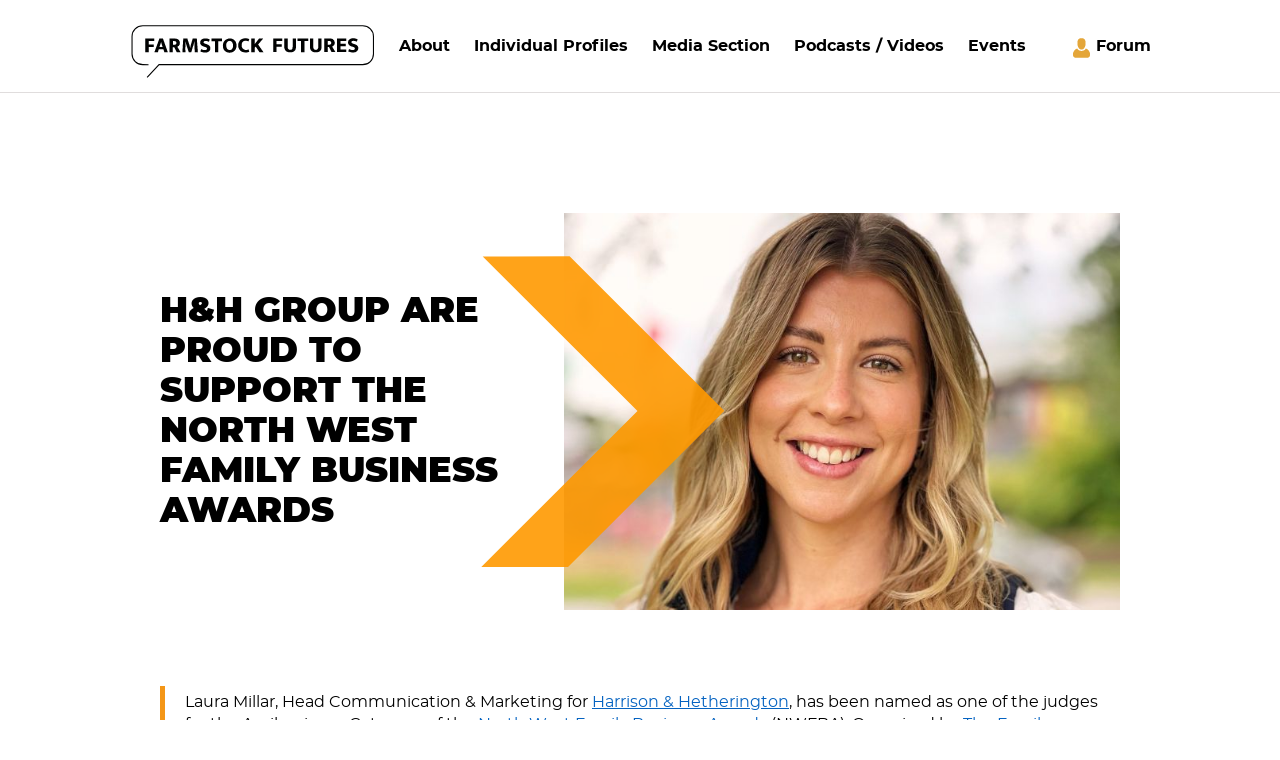

--- FILE ---
content_type: text/html; charset=utf-8
request_url: https://farmstockfutures.uk/media-section/h-and-h-group-are-proud-to-support-the-north-west-family-business-awards/
body_size: 4280
content:
<!DOCTYPE html>
<html lang="en">
  <head>
    <meta charset="UTF-8" />
    <title>H&amp;H Group are proud to support The North West Family Business Awards - Farmstock Futures</title>
    <meta charset="utf-8" />
    <meta name="viewport" content="width=device-width, initial-scale=1" />
    <link href="https://farmstockfutures.uk/workspace/css/style.css?v=30-05:44" rel="stylesheet" />
    <script defer="defer" src="https://farmstockfutures.uk/workspace/js/lazy-image.js"></script>
    <script defer="defer" src="https://farmstockfutures.uk/workspace/js/mob-nav.js"></script>
    <link rel="apple-touch-icon" sizes="180x180" href="/apple-touch-icon.png" />
    <link rel="icon" type="image/png" sizes="32x32" href="/favicon-32x32.png" />
    <link rel="icon" type="image/png" sizes="16x16" href="/favicon-16x16.png" />
    <link rel="manifest" href="/site.webmanifest" />
    <link rel="mask-icon" href="/safari-pinned-tab.svg" color="#5bbad5" />
    <meta name="msapplication-TileColor" content="#f89c12" />
    <meta name="theme-color" content="#ffffff" />
    <script async="async" src="https://www.googletagmanager.com/gtag/js?id=G-Y37DE3WJDB"></script>
    <script>
			window.dataLayer = window.dataLayer || [];
			function gtag(){dataLayer.push(arguments);}
			gtag('js', new Date());

			gtag('config', 'G-Y37DE3WJDB');
		</script>
  </head>
  <body data-page="detail">
    <header class="row">
      <div class="content">
        <a class="logo" href="https://farmstockfutures.uk">
          <img src="https://farmstockfutures.uk/workspace/buildgfx/logo.svg" height="100%" width="100%" alt="Farmstock Futures" />
        </a>
        <div class="navigation">
          <a href="https://farmstockfutures.uk/about/">
            <span class="name">About</span>
          </a>
          <a href="https://farmstockfutures.uk/individual-profiles/">
            <span class="name">Individual Profiles</span>
          </a>
          <a href="https://farmstockfutures.uk/media-section/" title="Media Section" class="active">
            <span class="name">Media Section</span>
          </a>
          <a href="https://farmstockfutures.uk/podcasts/">
            <span class="name">Podcasts / Videos</span>
          </a>
          <a href="https://farmstockfutures.uk/events/">
            <span class="name">Events</span>
          </a>
        </div>
        <a class="sign-in" href="https://farmstockfutures.uk/community/" rel="noopener" target="_blank">Forum</a>
        <div class="mobile-nav-button" id="mob-button"></div>
      </div>
    </header>
    <main>
      <div class="row">
        <div class="contents lrg-pad">
          <div class="page-top-panel">
            <div class="half">
              <div class="name">H&amp;H Group are proud to support The North West Family Business Awards</div>
            </div>
            <div class="half">
              <picture>
                <img src="https://farmstockfutures.uk/image/2/700/500/5/images/laura-millar-livestock-scheme-manager-and-social-media-3-1643802611.jpeg" width="100%" height="100%" alt="Page Image" />
              </picture>
            </div>
          </div>
        </div>
      </div>
      <div class="row">
        <div class="contents lrg-pad no-top-padding">
          <div class="page-text profile-text">
            <p>
              <span>
                <span>
                  <span>Laura Millar, Head Communication &amp; Marketing for <a href="https://harrisonandhetherington.co.uk/" style="color:#0563c1; text-decoration:underline">Harrison &amp; Hetherington</a>, has been named as one of the judges for the Agribusiness Category of the <a href="https://www.northwestfamilybusinessawards.co.uk/" style="color:#0563c1; text-decoration:underline">North West Family Business Awards</a> (NWFBA). Organised by <a href="https://fambiznet.co.uk/" style="color:#0563c1; text-decoration:underline">The Family Business Network</a><span class="MsoHyperlink"><span>,</span></span> these awards provide a great opportunity to celebrate the achievements of family businesses across Cumbria, Lancashire, Cheshire, Greater Manchester, and Merseyside.</span>
                </span>
              </span>
            </p>
            <p>
              <span>
                <span>The North West Family Business Awards are designed to publicise and celebrate this contribution. With 14 different categories from Haulage and Logistics to Tourism, there is an opportunity for companies from all sectors, shapes and sizes to <a href="https://www.northwestfamilybusinessawards.co.uk/enter-introduction/" style="color:#0563c1; text-decoration:underline">apply</a>. Nominations and applications for NWFBA are open now and it is completely free to enter, with entries closing on 21st February. The finalists will be announced on the 8<span>th </span>March, and the winners on Friday 13th May at an awards ceremony to be held at the Rum Warehouse, Titanic Hotel in Liverpool.</span>
              </span>
            </p>
            <p>
              <span>
                <span>
                  <span>The farming sector in the UK is largely made up of sole traders or family partnerships with roughly 90% of all farms falling into this category. From a family farming business herself, and with her time at Harrison &amp; Hetherington, Laura will bring a great deal of expertise to the panel. She works at their main livestock centre, Borderway Auction Mart, in Carlisle, one of the largest mart sites in the UK.  </span>
                </span>
              </span>
            </p>
            <p>
              <span>
                <span>
                  <span>“I am thrilled to have been invited to be part of this important awards initiative which celebrates family businesses”, exclaimed Laura, “in judging the Agri Business Category I am especially looking forward to meeting what I know will be a diverse and inspiration line up of progressive family farming enterprises. The agricultural industry contributes over £24 billion to the UK economy, and I am delighted it is receiving recognition. I am sure it will be a hard task to choose the finalists, as I know there are a lot of family farms doing some amazing work out there.”</span>
                </span>
              </span>
            </p>
            <p>
              <span>
                <span>
                  <span>
                    <span>
                      <span>At the heart of many farms lie the families behind them who, through generations, have developed the business to help secure its place in years to come.  I will be looking for businesses that clearly demonstrate a shared vision of their future direction and where responsibilities for the different core tasks are clearly understood.  With the future viability of family farms in the UK a constant challenge, diversifying and pro-active succession-planning is essential to ensure success for future generations.”</span>
                    </span>
                  </span>
                </span>
              </span>
            </p>
            <p>
              <span>
                <span>
                  <span>Family businesses are often undervalued in the mind of the public, but they certainly shouldn’t be.  According to an Oxford Economics report, in 2018 there were some 5.1 million family-owned businesses in the UK, employing 14.2 million people.  The sector earned more than £1.9 trillion in revenue and contributed £196 billion in tax receipts, around one quarter of the UK Government’s total revenue.  Although many have been badly hit in the pandemic, they still contribute a great deal to the UK economy. </span>
                </span>
              </span>
            </p>
            <p>
              <span>
                <span>
                  <span>Sue Howorth, Co-Founder and Director of The Family Business Network commented “We are delighted to welcome H&amp;H Group as supporters of this exciting event. We launched The Family Business Awards back in 2017 in Cumbria and in 2020 bought the five counties of the North West together to hold the inaugural North West Family Business awards, they are such a rewarding experience discovering the incredible work done by so many family businesses in the North West and it’s a real celebration of the family business community. </span>
                </span>
              </span>
            </p>
            <p>
              <span>
                <span>
                  <span>“Laura is from a family farming business herself, so her input will be invaluable within this category. During the judging process she will have the opportunity to meet with other business leaders from other industry sectors to share their experiences and knowledge. She will also have the opportunity to visit the shortlisted finalists and experience their family farming enterprises first-hand.”</span>
                </span>
              </span>
            </p>
            <p>
              <span>
                <span>
                  <span>H&amp;H Groups farmstock business is highly respected by pedigree and commercial farmers both nationally and internationally and they are also the appointed auctioneers for the UK’s major beef, dairy, and sheep breed societies. In addition to livestock trading, H&amp;H Group has four other businesses under its umbrella, including auction rooms, insurance brokers, estate agencies and a digital marketing agency.</span>
                </span>
              </span>
            </p>
          </div>
        </div>
      </div>
    </main>
    <footer class="row" id="footer">
      <div class="contents top-pad-60">
        <div class="cols">
          <div class="col">
            <div class="heading">Pages:</div>
            <ul class="footer-nav">
              <li>
                <a href="https://farmstockfutures.uk/about/">
                  <span class="name">About</span>
                </a>
              </li>
              <li>
                <a href="https://farmstockfutures.uk/individual-profiles/">
                  <span class="name">Individual Profiles</span>
                </a>
              </li>
              <li>
                <a href="https://farmstockfutures.uk/media-section/" title="Media Section" class="active">
                  <span class="name">Media Section</span>
                </a>
              </li>
              <li>
                <a href="https://farmstockfutures.uk/podcasts/">
                  <span class="name">Podcasts / Videos</span>
                </a>
              </li>
              <li>
                <a href="https://farmstockfutures.uk/events/">
                  <span class="name">Events</span>
                </a>
              </li>
            </ul>
          </div>
          <div class="col">
            <div class="heading">Contact:</div>
            <div class="contact-line">
              <span>Address: </span>
              <span>Borderway Mart,</span>
              <span>Carlisle,</span>
              <span>Cumbria,</span>
              <span>CA1 2RS</span>
            </div>
            <div class="contact-line">
              <span>Tel: </span>
              <a href="tel:01228 406330">01228 406330</a>
            </div>
          </div>
          <div class="col">
            <div class="heading">Join Our Mailing List:</div>
            <form class="newsletter" method="post" action="https://farmstockfutures.uk/media-section/h-and-h-group-are-proud-to-support-the-north-west-family-business-awards/" enctype="multipart/form-data">
              <input name="MAX_FILE_SIZE" type="hidden" value="5242880" />
              <div class="input-row as-field">
                <input type="email" tabindex="-1" placeholder="Email" name="email-field" value="" />
              </div>
              <input type="email" name="fields[email]" placeholder="Email" required="required" value="" />
              <div class="recaptcha" style="float:right;padding: 4px;margin-left: auto;margin-bottom: 10px;">
                <div class="g-recaptcha" data-sitekey="6Ld8sc0qAAAAACqEl4cAb-SfbXpAA500DjrNLt-N"></div>
              </div>
              <input name="fields[date]" type="hidden" value="2026-01-30 05:44" />
              <input type="submit" name="action[mailing-list]" value="Sign Up" />
              <input name="redirect" type="hidden" value="https://farmstockfutures.uk/success/?mailing" />
            </form>
            <div class="socials"></div>
          </div>
        </div>
        <div class="logos">
          <div class="logo">
            <img src="https://farmstockfutures.uk/workspace/buildgfx/hh-logo.svg" alt="H&amp;H Logo" width="100%" height="100%" />
          </div>
          <div class="logo">
            <img src="https://farmstockfutures.uk/workspace/buildgfx/HHGroup_Logo.svg" alt="H&amp;H Group Logo" width="100%" height="100%" />
          </div>
          <div class="logo">
            <img src="https://farmstockfutures.uk/workspace/buildgfx/family-logo.png?v=3" alt="The Family Business Network Logo" width="100%" height="100%" />
          </div>
        </div>
        <div class="line"></div>
        <div class="copyright">
          <span>© Copyright 2020 Harrison &amp; Hetherington</span>
          <span class="sep">|</span>
          <a href="https://farmstockfutures.uk/privacy/">Privacy Policy</a>
          <span class="sep">|</span>
          <span>Designed and Developed by <a href="https://hhreeds.co.uk" target="_blank" rel="noopener">H&amp;H Reeds</a></span>
        </div>
      </div>
    </footer>
    <script defer="defer" async="" src="https://www.google.com/recaptcha/api.js"></script>
    <div class="mobile-navigation" id="mob-nav">
      <div class="container">
        <ul id="mob-menu" class="nav">
          <li>
            <a href="https://farmstockfutures.uk/about/">
              <span class="name">About</span>
            </a>
          </li>
          <li>
            <a href="https://farmstockfutures.uk/individual-profiles/">
              <span class="name">Individual Profiles</span>
            </a>
          </li>
          <li>
            <a href="https://farmstockfutures.uk/media-section/" title="Media Section" class="active">
              <span class="name">Media Section</span>
            </a>
          </li>
          <li>
            <a href="https://farmstockfutures.uk/podcasts/">
              <span class="name">Podcasts / Videos</span>
            </a>
          </li>
          <li>
            <a href="https://farmstockfutures.uk/events/">
              <span class="name">Events</span>
            </a>
          </li>
        </ul>
      </div>
    </div>
  <script defer src="https://static.cloudflareinsights.com/beacon.min.js/vcd15cbe7772f49c399c6a5babf22c1241717689176015" integrity="sha512-ZpsOmlRQV6y907TI0dKBHq9Md29nnaEIPlkf84rnaERnq6zvWvPUqr2ft8M1aS28oN72PdrCzSjY4U6VaAw1EQ==" data-cf-beacon='{"version":"2024.11.0","token":"7308a196f0a549118fed8f3d8d7d2556","r":1,"server_timing":{"name":{"cfCacheStatus":true,"cfEdge":true,"cfExtPri":true,"cfL4":true,"cfOrigin":true,"cfSpeedBrain":true},"location_startswith":null}}' crossorigin="anonymous"></script>
</body>
</html>


--- FILE ---
content_type: text/html; charset=utf-8
request_url: https://www.google.com/recaptcha/api2/anchor?ar=1&k=6Ld8sc0qAAAAACqEl4cAb-SfbXpAA500DjrNLt-N&co=aHR0cHM6Ly9mYXJtc3RvY2tmdXR1cmVzLnVrOjQ0Mw..&hl=en&v=N67nZn4AqZkNcbeMu4prBgzg&size=normal&anchor-ms=20000&execute-ms=30000&cb=1pkcbqj5f1kd
body_size: 49665
content:
<!DOCTYPE HTML><html dir="ltr" lang="en"><head><meta http-equiv="Content-Type" content="text/html; charset=UTF-8">
<meta http-equiv="X-UA-Compatible" content="IE=edge">
<title>reCAPTCHA</title>
<style type="text/css">
/* cyrillic-ext */
@font-face {
  font-family: 'Roboto';
  font-style: normal;
  font-weight: 400;
  font-stretch: 100%;
  src: url(//fonts.gstatic.com/s/roboto/v48/KFO7CnqEu92Fr1ME7kSn66aGLdTylUAMa3GUBHMdazTgWw.woff2) format('woff2');
  unicode-range: U+0460-052F, U+1C80-1C8A, U+20B4, U+2DE0-2DFF, U+A640-A69F, U+FE2E-FE2F;
}
/* cyrillic */
@font-face {
  font-family: 'Roboto';
  font-style: normal;
  font-weight: 400;
  font-stretch: 100%;
  src: url(//fonts.gstatic.com/s/roboto/v48/KFO7CnqEu92Fr1ME7kSn66aGLdTylUAMa3iUBHMdazTgWw.woff2) format('woff2');
  unicode-range: U+0301, U+0400-045F, U+0490-0491, U+04B0-04B1, U+2116;
}
/* greek-ext */
@font-face {
  font-family: 'Roboto';
  font-style: normal;
  font-weight: 400;
  font-stretch: 100%;
  src: url(//fonts.gstatic.com/s/roboto/v48/KFO7CnqEu92Fr1ME7kSn66aGLdTylUAMa3CUBHMdazTgWw.woff2) format('woff2');
  unicode-range: U+1F00-1FFF;
}
/* greek */
@font-face {
  font-family: 'Roboto';
  font-style: normal;
  font-weight: 400;
  font-stretch: 100%;
  src: url(//fonts.gstatic.com/s/roboto/v48/KFO7CnqEu92Fr1ME7kSn66aGLdTylUAMa3-UBHMdazTgWw.woff2) format('woff2');
  unicode-range: U+0370-0377, U+037A-037F, U+0384-038A, U+038C, U+038E-03A1, U+03A3-03FF;
}
/* math */
@font-face {
  font-family: 'Roboto';
  font-style: normal;
  font-weight: 400;
  font-stretch: 100%;
  src: url(//fonts.gstatic.com/s/roboto/v48/KFO7CnqEu92Fr1ME7kSn66aGLdTylUAMawCUBHMdazTgWw.woff2) format('woff2');
  unicode-range: U+0302-0303, U+0305, U+0307-0308, U+0310, U+0312, U+0315, U+031A, U+0326-0327, U+032C, U+032F-0330, U+0332-0333, U+0338, U+033A, U+0346, U+034D, U+0391-03A1, U+03A3-03A9, U+03B1-03C9, U+03D1, U+03D5-03D6, U+03F0-03F1, U+03F4-03F5, U+2016-2017, U+2034-2038, U+203C, U+2040, U+2043, U+2047, U+2050, U+2057, U+205F, U+2070-2071, U+2074-208E, U+2090-209C, U+20D0-20DC, U+20E1, U+20E5-20EF, U+2100-2112, U+2114-2115, U+2117-2121, U+2123-214F, U+2190, U+2192, U+2194-21AE, U+21B0-21E5, U+21F1-21F2, U+21F4-2211, U+2213-2214, U+2216-22FF, U+2308-230B, U+2310, U+2319, U+231C-2321, U+2336-237A, U+237C, U+2395, U+239B-23B7, U+23D0, U+23DC-23E1, U+2474-2475, U+25AF, U+25B3, U+25B7, U+25BD, U+25C1, U+25CA, U+25CC, U+25FB, U+266D-266F, U+27C0-27FF, U+2900-2AFF, U+2B0E-2B11, U+2B30-2B4C, U+2BFE, U+3030, U+FF5B, U+FF5D, U+1D400-1D7FF, U+1EE00-1EEFF;
}
/* symbols */
@font-face {
  font-family: 'Roboto';
  font-style: normal;
  font-weight: 400;
  font-stretch: 100%;
  src: url(//fonts.gstatic.com/s/roboto/v48/KFO7CnqEu92Fr1ME7kSn66aGLdTylUAMaxKUBHMdazTgWw.woff2) format('woff2');
  unicode-range: U+0001-000C, U+000E-001F, U+007F-009F, U+20DD-20E0, U+20E2-20E4, U+2150-218F, U+2190, U+2192, U+2194-2199, U+21AF, U+21E6-21F0, U+21F3, U+2218-2219, U+2299, U+22C4-22C6, U+2300-243F, U+2440-244A, U+2460-24FF, U+25A0-27BF, U+2800-28FF, U+2921-2922, U+2981, U+29BF, U+29EB, U+2B00-2BFF, U+4DC0-4DFF, U+FFF9-FFFB, U+10140-1018E, U+10190-1019C, U+101A0, U+101D0-101FD, U+102E0-102FB, U+10E60-10E7E, U+1D2C0-1D2D3, U+1D2E0-1D37F, U+1F000-1F0FF, U+1F100-1F1AD, U+1F1E6-1F1FF, U+1F30D-1F30F, U+1F315, U+1F31C, U+1F31E, U+1F320-1F32C, U+1F336, U+1F378, U+1F37D, U+1F382, U+1F393-1F39F, U+1F3A7-1F3A8, U+1F3AC-1F3AF, U+1F3C2, U+1F3C4-1F3C6, U+1F3CA-1F3CE, U+1F3D4-1F3E0, U+1F3ED, U+1F3F1-1F3F3, U+1F3F5-1F3F7, U+1F408, U+1F415, U+1F41F, U+1F426, U+1F43F, U+1F441-1F442, U+1F444, U+1F446-1F449, U+1F44C-1F44E, U+1F453, U+1F46A, U+1F47D, U+1F4A3, U+1F4B0, U+1F4B3, U+1F4B9, U+1F4BB, U+1F4BF, U+1F4C8-1F4CB, U+1F4D6, U+1F4DA, U+1F4DF, U+1F4E3-1F4E6, U+1F4EA-1F4ED, U+1F4F7, U+1F4F9-1F4FB, U+1F4FD-1F4FE, U+1F503, U+1F507-1F50B, U+1F50D, U+1F512-1F513, U+1F53E-1F54A, U+1F54F-1F5FA, U+1F610, U+1F650-1F67F, U+1F687, U+1F68D, U+1F691, U+1F694, U+1F698, U+1F6AD, U+1F6B2, U+1F6B9-1F6BA, U+1F6BC, U+1F6C6-1F6CF, U+1F6D3-1F6D7, U+1F6E0-1F6EA, U+1F6F0-1F6F3, U+1F6F7-1F6FC, U+1F700-1F7FF, U+1F800-1F80B, U+1F810-1F847, U+1F850-1F859, U+1F860-1F887, U+1F890-1F8AD, U+1F8B0-1F8BB, U+1F8C0-1F8C1, U+1F900-1F90B, U+1F93B, U+1F946, U+1F984, U+1F996, U+1F9E9, U+1FA00-1FA6F, U+1FA70-1FA7C, U+1FA80-1FA89, U+1FA8F-1FAC6, U+1FACE-1FADC, U+1FADF-1FAE9, U+1FAF0-1FAF8, U+1FB00-1FBFF;
}
/* vietnamese */
@font-face {
  font-family: 'Roboto';
  font-style: normal;
  font-weight: 400;
  font-stretch: 100%;
  src: url(//fonts.gstatic.com/s/roboto/v48/KFO7CnqEu92Fr1ME7kSn66aGLdTylUAMa3OUBHMdazTgWw.woff2) format('woff2');
  unicode-range: U+0102-0103, U+0110-0111, U+0128-0129, U+0168-0169, U+01A0-01A1, U+01AF-01B0, U+0300-0301, U+0303-0304, U+0308-0309, U+0323, U+0329, U+1EA0-1EF9, U+20AB;
}
/* latin-ext */
@font-face {
  font-family: 'Roboto';
  font-style: normal;
  font-weight: 400;
  font-stretch: 100%;
  src: url(//fonts.gstatic.com/s/roboto/v48/KFO7CnqEu92Fr1ME7kSn66aGLdTylUAMa3KUBHMdazTgWw.woff2) format('woff2');
  unicode-range: U+0100-02BA, U+02BD-02C5, U+02C7-02CC, U+02CE-02D7, U+02DD-02FF, U+0304, U+0308, U+0329, U+1D00-1DBF, U+1E00-1E9F, U+1EF2-1EFF, U+2020, U+20A0-20AB, U+20AD-20C0, U+2113, U+2C60-2C7F, U+A720-A7FF;
}
/* latin */
@font-face {
  font-family: 'Roboto';
  font-style: normal;
  font-weight: 400;
  font-stretch: 100%;
  src: url(//fonts.gstatic.com/s/roboto/v48/KFO7CnqEu92Fr1ME7kSn66aGLdTylUAMa3yUBHMdazQ.woff2) format('woff2');
  unicode-range: U+0000-00FF, U+0131, U+0152-0153, U+02BB-02BC, U+02C6, U+02DA, U+02DC, U+0304, U+0308, U+0329, U+2000-206F, U+20AC, U+2122, U+2191, U+2193, U+2212, U+2215, U+FEFF, U+FFFD;
}
/* cyrillic-ext */
@font-face {
  font-family: 'Roboto';
  font-style: normal;
  font-weight: 500;
  font-stretch: 100%;
  src: url(//fonts.gstatic.com/s/roboto/v48/KFO7CnqEu92Fr1ME7kSn66aGLdTylUAMa3GUBHMdazTgWw.woff2) format('woff2');
  unicode-range: U+0460-052F, U+1C80-1C8A, U+20B4, U+2DE0-2DFF, U+A640-A69F, U+FE2E-FE2F;
}
/* cyrillic */
@font-face {
  font-family: 'Roboto';
  font-style: normal;
  font-weight: 500;
  font-stretch: 100%;
  src: url(//fonts.gstatic.com/s/roboto/v48/KFO7CnqEu92Fr1ME7kSn66aGLdTylUAMa3iUBHMdazTgWw.woff2) format('woff2');
  unicode-range: U+0301, U+0400-045F, U+0490-0491, U+04B0-04B1, U+2116;
}
/* greek-ext */
@font-face {
  font-family: 'Roboto';
  font-style: normal;
  font-weight: 500;
  font-stretch: 100%;
  src: url(//fonts.gstatic.com/s/roboto/v48/KFO7CnqEu92Fr1ME7kSn66aGLdTylUAMa3CUBHMdazTgWw.woff2) format('woff2');
  unicode-range: U+1F00-1FFF;
}
/* greek */
@font-face {
  font-family: 'Roboto';
  font-style: normal;
  font-weight: 500;
  font-stretch: 100%;
  src: url(//fonts.gstatic.com/s/roboto/v48/KFO7CnqEu92Fr1ME7kSn66aGLdTylUAMa3-UBHMdazTgWw.woff2) format('woff2');
  unicode-range: U+0370-0377, U+037A-037F, U+0384-038A, U+038C, U+038E-03A1, U+03A3-03FF;
}
/* math */
@font-face {
  font-family: 'Roboto';
  font-style: normal;
  font-weight: 500;
  font-stretch: 100%;
  src: url(//fonts.gstatic.com/s/roboto/v48/KFO7CnqEu92Fr1ME7kSn66aGLdTylUAMawCUBHMdazTgWw.woff2) format('woff2');
  unicode-range: U+0302-0303, U+0305, U+0307-0308, U+0310, U+0312, U+0315, U+031A, U+0326-0327, U+032C, U+032F-0330, U+0332-0333, U+0338, U+033A, U+0346, U+034D, U+0391-03A1, U+03A3-03A9, U+03B1-03C9, U+03D1, U+03D5-03D6, U+03F0-03F1, U+03F4-03F5, U+2016-2017, U+2034-2038, U+203C, U+2040, U+2043, U+2047, U+2050, U+2057, U+205F, U+2070-2071, U+2074-208E, U+2090-209C, U+20D0-20DC, U+20E1, U+20E5-20EF, U+2100-2112, U+2114-2115, U+2117-2121, U+2123-214F, U+2190, U+2192, U+2194-21AE, U+21B0-21E5, U+21F1-21F2, U+21F4-2211, U+2213-2214, U+2216-22FF, U+2308-230B, U+2310, U+2319, U+231C-2321, U+2336-237A, U+237C, U+2395, U+239B-23B7, U+23D0, U+23DC-23E1, U+2474-2475, U+25AF, U+25B3, U+25B7, U+25BD, U+25C1, U+25CA, U+25CC, U+25FB, U+266D-266F, U+27C0-27FF, U+2900-2AFF, U+2B0E-2B11, U+2B30-2B4C, U+2BFE, U+3030, U+FF5B, U+FF5D, U+1D400-1D7FF, U+1EE00-1EEFF;
}
/* symbols */
@font-face {
  font-family: 'Roboto';
  font-style: normal;
  font-weight: 500;
  font-stretch: 100%;
  src: url(//fonts.gstatic.com/s/roboto/v48/KFO7CnqEu92Fr1ME7kSn66aGLdTylUAMaxKUBHMdazTgWw.woff2) format('woff2');
  unicode-range: U+0001-000C, U+000E-001F, U+007F-009F, U+20DD-20E0, U+20E2-20E4, U+2150-218F, U+2190, U+2192, U+2194-2199, U+21AF, U+21E6-21F0, U+21F3, U+2218-2219, U+2299, U+22C4-22C6, U+2300-243F, U+2440-244A, U+2460-24FF, U+25A0-27BF, U+2800-28FF, U+2921-2922, U+2981, U+29BF, U+29EB, U+2B00-2BFF, U+4DC0-4DFF, U+FFF9-FFFB, U+10140-1018E, U+10190-1019C, U+101A0, U+101D0-101FD, U+102E0-102FB, U+10E60-10E7E, U+1D2C0-1D2D3, U+1D2E0-1D37F, U+1F000-1F0FF, U+1F100-1F1AD, U+1F1E6-1F1FF, U+1F30D-1F30F, U+1F315, U+1F31C, U+1F31E, U+1F320-1F32C, U+1F336, U+1F378, U+1F37D, U+1F382, U+1F393-1F39F, U+1F3A7-1F3A8, U+1F3AC-1F3AF, U+1F3C2, U+1F3C4-1F3C6, U+1F3CA-1F3CE, U+1F3D4-1F3E0, U+1F3ED, U+1F3F1-1F3F3, U+1F3F5-1F3F7, U+1F408, U+1F415, U+1F41F, U+1F426, U+1F43F, U+1F441-1F442, U+1F444, U+1F446-1F449, U+1F44C-1F44E, U+1F453, U+1F46A, U+1F47D, U+1F4A3, U+1F4B0, U+1F4B3, U+1F4B9, U+1F4BB, U+1F4BF, U+1F4C8-1F4CB, U+1F4D6, U+1F4DA, U+1F4DF, U+1F4E3-1F4E6, U+1F4EA-1F4ED, U+1F4F7, U+1F4F9-1F4FB, U+1F4FD-1F4FE, U+1F503, U+1F507-1F50B, U+1F50D, U+1F512-1F513, U+1F53E-1F54A, U+1F54F-1F5FA, U+1F610, U+1F650-1F67F, U+1F687, U+1F68D, U+1F691, U+1F694, U+1F698, U+1F6AD, U+1F6B2, U+1F6B9-1F6BA, U+1F6BC, U+1F6C6-1F6CF, U+1F6D3-1F6D7, U+1F6E0-1F6EA, U+1F6F0-1F6F3, U+1F6F7-1F6FC, U+1F700-1F7FF, U+1F800-1F80B, U+1F810-1F847, U+1F850-1F859, U+1F860-1F887, U+1F890-1F8AD, U+1F8B0-1F8BB, U+1F8C0-1F8C1, U+1F900-1F90B, U+1F93B, U+1F946, U+1F984, U+1F996, U+1F9E9, U+1FA00-1FA6F, U+1FA70-1FA7C, U+1FA80-1FA89, U+1FA8F-1FAC6, U+1FACE-1FADC, U+1FADF-1FAE9, U+1FAF0-1FAF8, U+1FB00-1FBFF;
}
/* vietnamese */
@font-face {
  font-family: 'Roboto';
  font-style: normal;
  font-weight: 500;
  font-stretch: 100%;
  src: url(//fonts.gstatic.com/s/roboto/v48/KFO7CnqEu92Fr1ME7kSn66aGLdTylUAMa3OUBHMdazTgWw.woff2) format('woff2');
  unicode-range: U+0102-0103, U+0110-0111, U+0128-0129, U+0168-0169, U+01A0-01A1, U+01AF-01B0, U+0300-0301, U+0303-0304, U+0308-0309, U+0323, U+0329, U+1EA0-1EF9, U+20AB;
}
/* latin-ext */
@font-face {
  font-family: 'Roboto';
  font-style: normal;
  font-weight: 500;
  font-stretch: 100%;
  src: url(//fonts.gstatic.com/s/roboto/v48/KFO7CnqEu92Fr1ME7kSn66aGLdTylUAMa3KUBHMdazTgWw.woff2) format('woff2');
  unicode-range: U+0100-02BA, U+02BD-02C5, U+02C7-02CC, U+02CE-02D7, U+02DD-02FF, U+0304, U+0308, U+0329, U+1D00-1DBF, U+1E00-1E9F, U+1EF2-1EFF, U+2020, U+20A0-20AB, U+20AD-20C0, U+2113, U+2C60-2C7F, U+A720-A7FF;
}
/* latin */
@font-face {
  font-family: 'Roboto';
  font-style: normal;
  font-weight: 500;
  font-stretch: 100%;
  src: url(//fonts.gstatic.com/s/roboto/v48/KFO7CnqEu92Fr1ME7kSn66aGLdTylUAMa3yUBHMdazQ.woff2) format('woff2');
  unicode-range: U+0000-00FF, U+0131, U+0152-0153, U+02BB-02BC, U+02C6, U+02DA, U+02DC, U+0304, U+0308, U+0329, U+2000-206F, U+20AC, U+2122, U+2191, U+2193, U+2212, U+2215, U+FEFF, U+FFFD;
}
/* cyrillic-ext */
@font-face {
  font-family: 'Roboto';
  font-style: normal;
  font-weight: 900;
  font-stretch: 100%;
  src: url(//fonts.gstatic.com/s/roboto/v48/KFO7CnqEu92Fr1ME7kSn66aGLdTylUAMa3GUBHMdazTgWw.woff2) format('woff2');
  unicode-range: U+0460-052F, U+1C80-1C8A, U+20B4, U+2DE0-2DFF, U+A640-A69F, U+FE2E-FE2F;
}
/* cyrillic */
@font-face {
  font-family: 'Roboto';
  font-style: normal;
  font-weight: 900;
  font-stretch: 100%;
  src: url(//fonts.gstatic.com/s/roboto/v48/KFO7CnqEu92Fr1ME7kSn66aGLdTylUAMa3iUBHMdazTgWw.woff2) format('woff2');
  unicode-range: U+0301, U+0400-045F, U+0490-0491, U+04B0-04B1, U+2116;
}
/* greek-ext */
@font-face {
  font-family: 'Roboto';
  font-style: normal;
  font-weight: 900;
  font-stretch: 100%;
  src: url(//fonts.gstatic.com/s/roboto/v48/KFO7CnqEu92Fr1ME7kSn66aGLdTylUAMa3CUBHMdazTgWw.woff2) format('woff2');
  unicode-range: U+1F00-1FFF;
}
/* greek */
@font-face {
  font-family: 'Roboto';
  font-style: normal;
  font-weight: 900;
  font-stretch: 100%;
  src: url(//fonts.gstatic.com/s/roboto/v48/KFO7CnqEu92Fr1ME7kSn66aGLdTylUAMa3-UBHMdazTgWw.woff2) format('woff2');
  unicode-range: U+0370-0377, U+037A-037F, U+0384-038A, U+038C, U+038E-03A1, U+03A3-03FF;
}
/* math */
@font-face {
  font-family: 'Roboto';
  font-style: normal;
  font-weight: 900;
  font-stretch: 100%;
  src: url(//fonts.gstatic.com/s/roboto/v48/KFO7CnqEu92Fr1ME7kSn66aGLdTylUAMawCUBHMdazTgWw.woff2) format('woff2');
  unicode-range: U+0302-0303, U+0305, U+0307-0308, U+0310, U+0312, U+0315, U+031A, U+0326-0327, U+032C, U+032F-0330, U+0332-0333, U+0338, U+033A, U+0346, U+034D, U+0391-03A1, U+03A3-03A9, U+03B1-03C9, U+03D1, U+03D5-03D6, U+03F0-03F1, U+03F4-03F5, U+2016-2017, U+2034-2038, U+203C, U+2040, U+2043, U+2047, U+2050, U+2057, U+205F, U+2070-2071, U+2074-208E, U+2090-209C, U+20D0-20DC, U+20E1, U+20E5-20EF, U+2100-2112, U+2114-2115, U+2117-2121, U+2123-214F, U+2190, U+2192, U+2194-21AE, U+21B0-21E5, U+21F1-21F2, U+21F4-2211, U+2213-2214, U+2216-22FF, U+2308-230B, U+2310, U+2319, U+231C-2321, U+2336-237A, U+237C, U+2395, U+239B-23B7, U+23D0, U+23DC-23E1, U+2474-2475, U+25AF, U+25B3, U+25B7, U+25BD, U+25C1, U+25CA, U+25CC, U+25FB, U+266D-266F, U+27C0-27FF, U+2900-2AFF, U+2B0E-2B11, U+2B30-2B4C, U+2BFE, U+3030, U+FF5B, U+FF5D, U+1D400-1D7FF, U+1EE00-1EEFF;
}
/* symbols */
@font-face {
  font-family: 'Roboto';
  font-style: normal;
  font-weight: 900;
  font-stretch: 100%;
  src: url(//fonts.gstatic.com/s/roboto/v48/KFO7CnqEu92Fr1ME7kSn66aGLdTylUAMaxKUBHMdazTgWw.woff2) format('woff2');
  unicode-range: U+0001-000C, U+000E-001F, U+007F-009F, U+20DD-20E0, U+20E2-20E4, U+2150-218F, U+2190, U+2192, U+2194-2199, U+21AF, U+21E6-21F0, U+21F3, U+2218-2219, U+2299, U+22C4-22C6, U+2300-243F, U+2440-244A, U+2460-24FF, U+25A0-27BF, U+2800-28FF, U+2921-2922, U+2981, U+29BF, U+29EB, U+2B00-2BFF, U+4DC0-4DFF, U+FFF9-FFFB, U+10140-1018E, U+10190-1019C, U+101A0, U+101D0-101FD, U+102E0-102FB, U+10E60-10E7E, U+1D2C0-1D2D3, U+1D2E0-1D37F, U+1F000-1F0FF, U+1F100-1F1AD, U+1F1E6-1F1FF, U+1F30D-1F30F, U+1F315, U+1F31C, U+1F31E, U+1F320-1F32C, U+1F336, U+1F378, U+1F37D, U+1F382, U+1F393-1F39F, U+1F3A7-1F3A8, U+1F3AC-1F3AF, U+1F3C2, U+1F3C4-1F3C6, U+1F3CA-1F3CE, U+1F3D4-1F3E0, U+1F3ED, U+1F3F1-1F3F3, U+1F3F5-1F3F7, U+1F408, U+1F415, U+1F41F, U+1F426, U+1F43F, U+1F441-1F442, U+1F444, U+1F446-1F449, U+1F44C-1F44E, U+1F453, U+1F46A, U+1F47D, U+1F4A3, U+1F4B0, U+1F4B3, U+1F4B9, U+1F4BB, U+1F4BF, U+1F4C8-1F4CB, U+1F4D6, U+1F4DA, U+1F4DF, U+1F4E3-1F4E6, U+1F4EA-1F4ED, U+1F4F7, U+1F4F9-1F4FB, U+1F4FD-1F4FE, U+1F503, U+1F507-1F50B, U+1F50D, U+1F512-1F513, U+1F53E-1F54A, U+1F54F-1F5FA, U+1F610, U+1F650-1F67F, U+1F687, U+1F68D, U+1F691, U+1F694, U+1F698, U+1F6AD, U+1F6B2, U+1F6B9-1F6BA, U+1F6BC, U+1F6C6-1F6CF, U+1F6D3-1F6D7, U+1F6E0-1F6EA, U+1F6F0-1F6F3, U+1F6F7-1F6FC, U+1F700-1F7FF, U+1F800-1F80B, U+1F810-1F847, U+1F850-1F859, U+1F860-1F887, U+1F890-1F8AD, U+1F8B0-1F8BB, U+1F8C0-1F8C1, U+1F900-1F90B, U+1F93B, U+1F946, U+1F984, U+1F996, U+1F9E9, U+1FA00-1FA6F, U+1FA70-1FA7C, U+1FA80-1FA89, U+1FA8F-1FAC6, U+1FACE-1FADC, U+1FADF-1FAE9, U+1FAF0-1FAF8, U+1FB00-1FBFF;
}
/* vietnamese */
@font-face {
  font-family: 'Roboto';
  font-style: normal;
  font-weight: 900;
  font-stretch: 100%;
  src: url(//fonts.gstatic.com/s/roboto/v48/KFO7CnqEu92Fr1ME7kSn66aGLdTylUAMa3OUBHMdazTgWw.woff2) format('woff2');
  unicode-range: U+0102-0103, U+0110-0111, U+0128-0129, U+0168-0169, U+01A0-01A1, U+01AF-01B0, U+0300-0301, U+0303-0304, U+0308-0309, U+0323, U+0329, U+1EA0-1EF9, U+20AB;
}
/* latin-ext */
@font-face {
  font-family: 'Roboto';
  font-style: normal;
  font-weight: 900;
  font-stretch: 100%;
  src: url(//fonts.gstatic.com/s/roboto/v48/KFO7CnqEu92Fr1ME7kSn66aGLdTylUAMa3KUBHMdazTgWw.woff2) format('woff2');
  unicode-range: U+0100-02BA, U+02BD-02C5, U+02C7-02CC, U+02CE-02D7, U+02DD-02FF, U+0304, U+0308, U+0329, U+1D00-1DBF, U+1E00-1E9F, U+1EF2-1EFF, U+2020, U+20A0-20AB, U+20AD-20C0, U+2113, U+2C60-2C7F, U+A720-A7FF;
}
/* latin */
@font-face {
  font-family: 'Roboto';
  font-style: normal;
  font-weight: 900;
  font-stretch: 100%;
  src: url(//fonts.gstatic.com/s/roboto/v48/KFO7CnqEu92Fr1ME7kSn66aGLdTylUAMa3yUBHMdazQ.woff2) format('woff2');
  unicode-range: U+0000-00FF, U+0131, U+0152-0153, U+02BB-02BC, U+02C6, U+02DA, U+02DC, U+0304, U+0308, U+0329, U+2000-206F, U+20AC, U+2122, U+2191, U+2193, U+2212, U+2215, U+FEFF, U+FFFD;
}

</style>
<link rel="stylesheet" type="text/css" href="https://www.gstatic.com/recaptcha/releases/N67nZn4AqZkNcbeMu4prBgzg/styles__ltr.css">
<script nonce="GvNZuX2Y4XJWwOLS1mEKBg" type="text/javascript">window['__recaptcha_api'] = 'https://www.google.com/recaptcha/api2/';</script>
<script type="text/javascript" src="https://www.gstatic.com/recaptcha/releases/N67nZn4AqZkNcbeMu4prBgzg/recaptcha__en.js" nonce="GvNZuX2Y4XJWwOLS1mEKBg">
      
    </script></head>
<body><div id="rc-anchor-alert" class="rc-anchor-alert"></div>
<input type="hidden" id="recaptcha-token" value="[base64]">
<script type="text/javascript" nonce="GvNZuX2Y4XJWwOLS1mEKBg">
      recaptcha.anchor.Main.init("[\x22ainput\x22,[\x22bgdata\x22,\x22\x22,\[base64]/[base64]/[base64]/ZyhXLGgpOnEoW04sMjEsbF0sVywwKSxoKSxmYWxzZSxmYWxzZSl9Y2F0Y2goayl7RygzNTgsVyk/[base64]/[base64]/[base64]/[base64]/[base64]/[base64]/[base64]/bmV3IEJbT10oRFswXSk6dz09Mj9uZXcgQltPXShEWzBdLERbMV0pOnc9PTM/bmV3IEJbT10oRFswXSxEWzFdLERbMl0pOnc9PTQ/[base64]/[base64]/[base64]/[base64]/[base64]\\u003d\x22,\[base64]\x22,\x22YMK1McKHwrfCo8KDOwTCliVew7/DgcKHwqHDvMKMwpctw5I8wqTDkMOEw6rDkcKLJMK7XjDDqsKZEcKCdX/Dh8KwHF7CisOLSnrCgMKlXsOcdMOBwq4uw6oawp97wqnDrxDCisOVWMKOw6PDpAfDsy4gBzPCjUEefUnDujbCr0jDrD3DocKnw7dhw6nCiMOEwogSw7Y7Un8XwpYlHMOndMOmCMKpwpEMw4kpw6DCmTHDkMK0QMKrw4rCpcOTw6lkWmDCgS/Cv8O+wovDhTkRUg1FwoFJDsKNw7RqeMOgwql0wr5JX8O7GxVMwqjDpMKEIMOxw65XaSfCvx7ChyHCuG8NZzvCtX7Dp8OwcVYJw494wpvCtn9tSQUrVsKOPh3CgMO2a8O6wpFnY8OGw4ojw4XDuMOVw684w6gNw4MUf8KEw6M9FlrDmit2wpYyw4zClMOGNS8PTMOFGR/DkXzCqBd6BT0ZwoB3wovCvhjDrBPDvUR9wrLCnH3Dk2Z6wosFwpHCvjfDnMKKw74nBHEhL8KSw5rCtMOWw6bDhcOiwoHCtlElasOqw5VEw5PDocK4FVVywoHDiVAtXcKcw6LCt8OhDsOhwqAWEcONAsKZUHdTw7A8HMO8w7/DoRfCqsOzQiQDVDwFw7/CuxBJwqLDux5IU8KywodgRsOHw5TDllnDqcOfwrXDunZNNibDosKsK1HDr2hHKTPDgsOmwoPDvsORwrPCqBfCjMKEJizCvMKPwpouw5HDpm5Qw68eEcKCbsKjwrzDnsKiZk1ow4/DhwYqYCJyUsKMw5pDYMOhwrPCiV/DgQt8UsOkBhfCnMOnworDpsKTwp3DuUtmexgifyVnFsKYw4xHTELDgsKADcKiWyTCgzPCryTCh8ONw4rCuifDuMKZwqPCoMORAMOXM8OIHFHCp2wHc8K2w6zDosKywpHDt8K/w6F9wodxw4DDhcKGbMKKwp/[base64]/CjcOKYTfCnB0xwrfCnHELwpJUw5nDs8KAw6IIL8O2wpHDpUzDrm7Dp8KcMkteQ8Opw5LDucKiCWVzw4zCk8KdwqhML8Oww5rDvUhcw4/Dsxc6wr3DrSo2wo5tA8K2wpYew5llc8Ohe2jCnRFdd8KjwoTCkcOAw4zClMO1w6VZXC/CjMOxwp3CgztyUMOGw6ZHd8OZw5ZEZMOHw5LDlgp8w41LwqDCiS92W8OWwr3DkMOCM8KZwr7DvsK6fsOKwrrChyFsc3EMdzjCu8O7w5lfLMO0NQ1Kw6LDvE7Dox7DgGUZZ8K/w60DUMKWwp8tw6PDo8OJKWzDgsKIZ2vCg2/[base64]/Cj8KREQzDunzDoihRSirClMOMwpkacBR6w53CnmlpwrLCp8KtdsOHwq8jwrtAwopmwr1vwrfDt2XCmXvDrj/DrjTCgURSP8OvVcKDUG7DhhjDvQUPCsKSwoXCssKCw7cWdsO/A8OgwpPCjsKYEBrDqsONwrIewpJGw67CsMOhbnLCocKeJcOdw6DCv8KVwoIkwrImNzXDqMK7SAnCmQjCmX4DWnBaRcOiw4DChmEQPn/DsMKlE8OaMcO5FHwJfXIFOF7CpULDscKYw6rCncKPwrdtw5HDiBjCkV3CpSbCrsO6w7HCpMOKwokGw4YLDQN9Vkxfw7bDj2rDvC/CnSbDocOXZwhacH9FwqIDwot6XMKyw6gubEPCrsKnw5fCnMK3R8OgRMKaw4TClMKiw4fDpQvCscKKw7jDmMKeFHJywrbCh8Oxwq3DuiF9w5HDu8Krw4HCggEAw6UADMKpSyDCgMK5w5wEZ8O9O0TDhHxlKGAtaMKsw7QcNivDp07CgDpEIFYgaRLDm8K/worDryzCkHgtNgdZwq5/[base64]/CisOlbcKQw6/Co8OkwqhsCcOHwo3CtcKSbcO+chvDp8O9wofChSPDnzbCvsKuwq/ClsODRcO8wr3CqsOTVFHCrmPDmQXDvMOpwqZqwrLDuRIOw6oMwpxyGcKqwoLCiibDncKzEcKtGB50P8K+FS/CnMOmLhdCAcKkBMK4w6ZtwpfCvDRsMMOIwoEMRB/DqMKZw7LDksKSwqpew4XCu3oabsKbw7FKVxLDusKgQMKjwoDDnsOISsOyQsKxwoVhS0EVwpnDgBEgcsOPwpzCqRkidsKYwqJIwqUkOB47wp1UDBU6wq1PwoYRbTBGwrjDmcOawoY6wqhPDi3DhcOxESPDocKkDsOwwo/DmBsvU8KMwrxpwrk4w7Jqwo81ImfDgxbDoMKRHMOqw6k8XMKwwqbCpsOIwpAAwoQ0YhU4wrvDnMOXKDNnTiXCusOKw48Tw7EfalA8w7TCq8O8woTDvVPDusORwr0RacOATHBVPQNRw6rDkF/[base64]/OsOISMKXHCsLSMKNd8KyI1DDtlp8RcKqw5/CrMO8w7PCmWEaw7wBwrsnw5FzwpbCkh7DtG4JwpHDrjPCgMOsXhguw41ww401wog0PcKAwrMbH8KYw63CqsKzWcKoXQFAw4jCusKcJwBQXmjDosKXw57CgjjDpzfCn8K9BhLDv8OOw6zCqCoWVcOWwq0/Y1kQOsOLwpPDiQ7Di3QOwqx3Y8KZCBJXwqfCuMO3RXh6aQzDssKYPVfCiCDCpMKOd8OGcWM+w4R6VcKew6/CmRV/[base64]/wq8bw6LDncK6w47DpcK5FcOXEjAJGMKvIEwFZcKiw4jDlzbCk8Oawr/Ci8OJNTLCt1QUbsOlLQHDgsO8JMOxfyDCvMOCVsKFNMKMwpHCvx4bw6Vow4fDiMO4wrpLSjzDm8O/[base64]/XlM8w6dNwrrDusO+YMOww5nDjsOTwqlWw7/Cl8Kaw7TDqcOaLiQmwrJZw54IJhBiw6wfFMKMAMKWw5hewpwZwqrCrMKJw7x/MsKNw6LCqMKVLB7DqsOtTz9WwoBPOx/DicO+DcKgwo3DtcK8w4HDiSUvw4PDrMKIwoAuw47CpBbChcKXwpTCpcKQwoccRmfDpTEvKMOKAMOtRcKyHsKpS8OTw78dFhvDt8OxUMOcbHY0K8Kuw7c2w5LCosK1wqEPw5nDtcO8w7bDlld6aDZRbxdLDynDr8OTw5nCqsODRiliIjLCosKyKmJ/w5p3fT9Owr5jDihsasOaw5HDtwRucMOSWcKGIMKkw6xzw5XDjy1iw4vDtsOwTcKyO8KCfsOnwo40GBzCnXbDncKcHsOfZhzCn2h3CAlQwrwWw4bDrsKhw7tFU8OjwqZew5jDhzsQwpbCpw/DpcKIRBgewpggLENjw7HCkEvDn8OdFMOVUHAwasOyw6DCliLCosOZeMOQw67Dp2HDsHZ/[base64]/DuAjCrsO8Rm8Aw6DCsm10w7TDhsKRw7Azw7UbOMKuwqRtLsKnw748w7bCksOMWsK2w4bDgsOGaMK2IsKAX8OFGSjCiArDtH5tw77CoGJcHyLCkMOyHMOzw5B2wrMZKcOqwqDDtsOnZA3CvDBHw5jDmwzDtAcAwqt+w7jCuV0OVAMyw4/ChhgTwr7ChcO5w6wuw61Dw77CtcKcM3c3MCDDvV1qYcOIIMO5TVTCq8O/XmdZw57Dm8Ozw6zCnHzDvsOZQ100wq0AwpvDpmzDn8O8w4HChsKMwqHDhsKbw6lwL8K+WGRtwrMHSXZJw5g/wqzChMOsw7ZVJcKdXMO5IsK0PUfDkknDu1kBwpXCrcK9cFNjAVrCmHU4KWfCuMK+bVHDoTnDo3/CknQjw6A6QgfClcOsZMKEw5XCrMKww6PCpmcaAcKLaT/Dh8K7w5TCjQ3ClATChMOeR8OHQcKlwqAGwpLCshg9HnJFwr5uwrZEfXJ2eQVgw5w3wrwPwpfDinAUI1fCnsKnw4l6w7ozw6TCmMKcwq3DpMKpFMKNbi0pwqZOwrBjw6cYwoNaw5rDuRLDpAnCjsOSw6x/FmdWwpzDucKZXcOOXVoZwr8bPwEtYMOAbwAgRMOMO8K/w6XDv8Kyd0TCpcKkaw1vTVJLw7HDhhDDqEPDv3oBa8KjYnjDjmJvH8KOLsOkJ8O5w6/DosKVcFYtw6TDk8OEw7YDQU9+X27CkiNpw6PCscKOU2HCkXhAF0jDmlLDg8KIAgJsLFnDl0Brw58EwpzCocOEwrfDvGbDjcKwAMOlw5TCowVlwp/[base64]/[base64]/Dh8KNX8K/w4t5dWYdwrY7Vk9rcsOkCDA7wqPCtnJBwrkwFcKrOnByB8ONw5PDtMOswqrDvsOSc8OIwrg8ZsKGw7nDtcOPwr7CgkEtZkfDtVsBw4LCinPDg20wwroLbcO4wrPDncKdw7nDj8OaVnTCnxxiw5TDs8OmdsK3wrM2wq/CnG7DgzzDm3DCjEVOU8OSSh7Doixtw5/DvX07wpB5w4Q0bmjDn8O4B8KwUsKCZcOIQcKLcMOydTR1HMKrCMOoV0MTw67CgCjDlUTDnRfDlmvDsTJ4w6EhPMOUSE4JwpjDug9LV0/Cgl5vwqDDtkvCkcKtw4LCuxtQw6nCn103wpvDscOww57DjcKoOk7CqMKrOBw0wok1wrZ+wo7DiQbCnBfDnHNkVMKgw5s3WMOQwrMUYwXDo8OUAVlgOsK5wo/DvQ/[base64]/[base64]/DjMOjAsKQwopqw53CmcOSwrfDtRI1Yn/DkUkkwqrCjcKhdcKawq/DrRHDpcK9wrXDicO6BkfCgcOrIUQzw4wBB3zCpMOww6PDqcOeBmJxw4QHw7/[base64]/CmQ7CkX1zw4kiMjp7w7YGLMO/wokywrfDpMK3CcKIEXBtX13CiMKNNz9bfMKSwooIecOOw53Dn1krU8KDZMOIw7zDikXDpMO7woVyHsO8w7rDpgBdw5bCt8OQwpUfLQtUfMO0Yy7CsQkEwoZ5wrPCkATCqV7Dh8Kiw6YnwovDlFLDl8Krw6fCkAXDhcK1d8Kpw78pZinCisKwTDoNwqJCw4nCjsKMw5/[base64]/DlA/DsFY/[base64]/Ch8OadMOZw6PDtzwca0LDvsOQwrTDn2g6G3jDjMKiJcKVw5hyw5nDhMKuVlXClGvDrR7CoMKBwq/Dtkd1fsOANMKqJ8Kwwo9zw4PCg03DkMObw7R5A8KNJ8OeMcOXd8Ohw4Z2w4opwppxW8K/wrrClMKhwopJwojCp8Oqw4RWwpMEwo4ew43DmAFXw4Acw6zDocKSwpjDpgbCq0DCuTbDtjfDicOhw5jDuMKKwo5ADSIUEE0qbnTCnhrDjcOZw6zCpcK6acOww4NgMWbClmkEFAfDlV1WF8O/MsKzfzjCuVLDjifCr1/DrgDCqsOxDGNww7bDt8KrIG/CsMKWasOWwpt0wrvDk8KTwqXCpcOPw4PDsMO5FsKnb0DDq8KEb0ZOwrvDo3nDlcKQFMKTw7BDwq/[base64]/w6rCucOMwobDm0DDicKAwo/DpR7CicKDw7nDuHTDtcK5dQjCm8KVwpPDrFrDnQ/Cqi4Gw4FAOsO3WMOWwq/CgznCjcOQw7dScMKpwoDCqMK0b1c0w4DDvi/[base64]/EmTCosOVL8OzwoFQfcOqAxDDiMO3PMO/KTDDoArCrcOiw7rDhUvDl8KqUsOnwqDDvmEPBS/CpiURwp/[base64]/Cvm0Uw54cwrjCpVVXwotuwrQVOljDkkEhC0VSw53DpsOCEsKmEGnDs8O7wr5Cw57CnsOsa8Kpwr5aw7gPGXQowqBpOGrCpzvClC3DpUjDih7CgFIgw6fDuwzCssOmwo/Cni7CkMOoZyJYwpVKw6UtwrrDv8OzZwxOwpc2woV4UcKSWsOuZMOiRD5VeMOqKw/CicKKVsO1WEICwpXCm8Ksw6DDucKoNF0uw6AVDjfDpm7DncO1I8Opw7LDsS/CgsO6w4V9w5cvwo5wwrxww4LChCR5w6MkNDZiwoHCtMKrw7nCtsO8wq7Dp8KkwoMqV3t/VMKlwqhKdklnQR91OgHDs8KWwoQ3MsKZw7kqUcODUWXCqT7DiMO2wovDgwBawr3Dpl8BP8KLw5bClG8/OcKcYizDhcKAw5bDssKyKsOZV8OqwrXCtRTDjQt/PBnDisKjIcKEw6rCg0zCkMOiwqlww43CtUDCgBLCpcOtW8Oew44qVMOJw4/DqsO5w4NfwqTDhWfCtw1zVWA1P1wOQMO2dXzChivDqMOVwoPDmsOsw6cew6nCsRRiwrNdwr/Cn8KcYUghRcKkJ8OFRsO8w6LCi8OYw6XDinvDkAsmA8OMEMOhTsKzHcOtw6TDnFYVwqrCq0piwpMYw7QEw4PDscKswr3ChXPCnEjDhMOnGzTCjg/CnMORC1B8w7U0w4/Cp8KOw7REJmTDtcOWGRBJTH1gCsKuwp4LwpdiBm0Hwq0Yw5zDs8Olw7fClcKBwqFXNsKdw44HwrLDg8Okw68hTMODRy/CiMObwolCLMKuw6nChMKGTsKZw7krw7FTw7Z3wpnDgcKDw78jw4nCjSHDl0Y/w4vDgU3CqxA7V2jCoUbDisOaw7TCtHvCn8Klw7LCpVHDvsOaeMOCw5nDiMOuYTdZwo/Dv8OAQUfDgFhxw7fDoSwBwq8RGHzDtB06w4EeDVnCoC/DukvCi2BxGnUJGMOBw70HG8KHMT/[base64]/DoRzCrX01wrgOwonDh8KowpDDhmQ9J3JIcsO0AMOZGcOjw4TDsQdCw7zDm8KqV2gOJMOZHcKawojDoMKlbzvDgMKJw6khw7E0AQTCtcKVfy/CpHQKw67CocKsacKBw4rDgFgewo3Dp8KgKMO/NsOIwqIhBl3CvSpoWkYbw4PCtTYgfcODw6rCnmXDq8O3w71pTQ/ChknCvcOVwqptNHZ+wqQ+b0DDu03CisOPDhU8wpbCvRArSQIjUVgUfT7DkyJ9woY5w5tTD8KnwotwesOjAcO/wpp6wo0ibRE7w4DDmm09w5JVC8Kew6sewr7CgFjCpSwsQcOcw6RQwpRzVsKawovDtSjCkAzDp8KpwrzDuzwLHjBowrTCsDxrw7XCnDTCqVbCkBN9wqdHJcK6w58hw4Bjw7IjQsKow4zCmcKzw7dAU2DDl8O/OiMuKsKpcsOgBS/DqcOZKcKhBABSf8K2YU/ChcOUw77DmsOtfCzDosKow4rDtMKpfhoBwpPCjXPCt1Quw7l4DsKIw7UfwrdVWsKCw5rDhVXCrS9+wo/[base64]/YcO9wrbCkwhBdmzDvmVHw6TCpWdNw4/CvsOSWy5sWhTDlCbCkgpKbjJaw4VHwpwjG8OCw4/ClcKmf1YDwo1vXRrCnMO9wr8ow75rwojCn1bChsKzGhLCgyBzWcOIchzDowscfMO3w51VKTpMCcOpwqRifsKZf8OJQnQYJlXCpMOnRcOOcE/Cg8OyBxDCuRjCv3ImwrHDnyMvEMOlwo7DgWApOB8Kw6TDo8OYbSQyG8OoTcO0w7rCmWvDpsK/NMOTw6pgw4fCs8OBw6zDv1rCmXvDvMOewpvChkjCpFnClMKBw6oFw4tewod3UxcJw6fDosK0w5UXwpvDj8ORRMORwpkRM8Oww4xUD27CtCBMwqxXwowQw5g4w4jCvMKoLB7CrX/[base64]/[base64]/DtMO8w4N0Ey7CmcKzRz7DpsKCw6wzw7R2wp9CPi7DqcO3GcKCQMKzf2sHw6XDhX5CAhXCtGlmFsKADCl1wozCt8KcH2zDr8KNBcKdw5vCmMOYLcOxwos7wpDCscKfIcOMwpDCsMKCWMKHDXXCvBnCoT8QVsK3w7/DhMO2w49sw4USDcKTw5VBGCjDnRxuMMOKHcK1SQk0w4pwXsOgdsOmwozCn8K+wrtqTC3DrcKswqnDhjvCvTjDncO7S8KLwq7DpDrDkG/[base64]/DvQHCiUbDlXPDjMKtw43Cgn7DvcKAwovDj3rDgcOGw5/DgQ07w49vw41Fw4ssVF0nI8KCw4YDwrvDg8Ogwp7Dp8KIWS/DicKbYAsqccKPa8OWfsO+w5dGNsK7wo8LKTrDusK2woLCt2FMwqbDlwLDvRjChBgWDmxAwrDCnEfCncOAf8K7wpAfLMO1NcKDwo3CthY8ajcZPMKRw4szwpE6wrh4w7jDujjDpsO1w6Ivwo3CrR1PwopHNMONY0/Dv8KYw7fDvCDCiMKMwp3CoC9bwoJawpESw6V2w5QdCMOwJ13Ds2TCuMKXfX/[base64]/S8K4w53DvsOaTMKTDXbDl8Kiw6vDt2BBUHs9wog4M8K4RsK/[base64]/DuA97W2Rww7hbI8OOw5MuIRfDlhvCs8K1w57DscKjw5/CkMK4MkjDtMK8wqLCsAbCvsOZJSvClsOOwpDDpHzCvxEJwpg9w4nCtcOJTnEZL3rCs8OqwrvChcOtasO7TcOycMK2YMOZHcOBS1jCjg1CDMK4wofDn8KBwr/CkXsTEcKPwp3Dn8OXbH0EwoLDqcKRP1jCvVgheBrCnzgMMsOAYRHDsA8hCVnDmsKoWT3CsGUywr5zXsONWMKcw5/DkcObwp1dwp/CvhLCn8K/wr/CmXkpw7LCkcOCwrkTwqpdM8O0w5VFJ8O9V20Twq/CgcK9w6RswpUvwrLCssKcEMOHDcK1AcK/[base64]/DuwzDmC/CnMKxw73DisK/DmfDsEHCk3zDhMKCIMKCZ2JiJkIfwqbDvjl/w6/[base64]/a2wuw7gSJ8K+QsO2e8ONwrFuw5zCnBY9w5fDmcOxRgHClcKnw7ltwqvCk8K6C8KWe1rCoHvDoT7CoVbDrR7DoCxLwopSwo/[base64]/w6PDjXHCpC7DtQ4XwqfCucOiw6XCp8OyYMOcRDokwrU0w5EjRsKIw5ZtLSptwq4DY0oEP8OJw4/CqcOWdsOVwpDDiQrDmijCiCHChmZNcsKYw4MVw4oIwr4qwr1Cw6PCmwPDkXpXBgYeRBLDicOGcMOMZFbCnsKuw7hqAgc+LcOcwpQFF30wwqcNHsKpwpsCMg3Cv3DCnsKRw5lUdsKGMMOqwr3Cq8KDwqgEF8KdTcOOb8KCw5onX8OWAAwhDsKGKRPDjsO/w45eFsOHZifDmMK8wp3DrsKKwrA8fEhgChwJwqfCm34gw5IxWGXDmgfDlcKXFMO8w4fDrBhjSEbCplPDjl/[base64]/[base64]/Dl8ODw7bDpF/CqMOlbAXCmwjCi8KGAcKwF0rCr8OPL8K6woJRcURhOsOiwoNuw5vDsQhtwqrCt8KaPMKcwrANw61DI8ORNzfDiMOnD8KlZTc0wrvDssOoIcK8w5ofwqhMahZ/[base64]/Ri0aw5fDjFRgwqU7UcKedsK0O1TDtFABPMOXw6vCnC/Cp8OBZcO8T0kbO2Yqw41TBRTDiFpow6vCknPDgE90CXDCnhLDhMKaw54Jw5jCt8KdBcO1GDtUdcKwwrU6KG/DrcKfAcKRwqfCnAdyG8Omwq1vP8KPw5ZFRy1zw6osw4bDsRVDdMOswqHDtsOnOMOzwqh8wrc3wpJUwqIhGQEEw5TCscOTRHTCphIBC8ODS8KhbcO6wq9fVyzDpcOgwp/Cq8Kkw6rCkDTCnBDDgEXDlDLCuwTCpcOcwoXDiUbCnG9LRcK0wq3CoTTChmvDnkwdw4Abw6bDpsK+wovDgxs2S8OOw47Dn8KrW8OFwp3DrcORw47CsRp/w7ZXwoJrw7F+wr3CjCp/w4t6Bl7Dg8O1GSjDnlfDvcOJFMOxw4tew7c1OcOwwqTDv8OLEATCuTkxQn/[base64]/DrETDjV5uwq3CuxEsdsO0FzvChWTCsTpJeTzDpMOOw4pScMKvLMKdwo13wp8OwoswEFN+wr3Dh8KGwqnCikh4wp/DuUcTNhpMDcO+wqPCk0jChx4zwrbDljsIYlkkWsORFmvCvcKjwpHDh8KgfF/Du2I0F8KOwqQmWXHChsK2wqt/HWIaSsO0w4DDuwjDpcOzwrgIfSLCm0ZZw6ZXwqJGIMOCAirDm3HDncOmwrg/w6BXEhHDtcK3Wm/[base64]/Cq8ObwqjCizQJwq/DiEo4wo/Coxluw5/Cm8KrwqBQw7cBw6rDr8KrRcOtwr/DhS8jw7McwrFiw67DnMKPw7cnw4pDCMOMOgPCunHDkMO9w7cZw6IDwqcWw6sIbSB/EsK7OsKfwpxDGlPDtQnDv8OsVGETAcKqX1Rmw58zw5nDtcOnw5HCs8KBIsK0WcO1e3HDgcKKCcKgw7HCjcOFIMOMwrvCgHrDlE3Dox7Dhh8bAcK8O8OVeAHDn8KpZH4/w5/CtxTClHoFwonDo8OLw60jwrLCuMOjScKUOcK/I8OZwr8yOQvCj0pqXCjCv8O6Uz8WGsKewoIaw5MKS8K4w7hnw7BOwpZyX8OyF8KJw5FDUwZOw5Uwwp/ChsOXS8KjcAHCmsO3w59xw5HDk8KFRcO9wpDDpMOIwrRxw6jDr8OdN1PCrk4iwqzDlcOpXmpvWcOYBgnDm8KEwrtww4nDgcOZwrY4wp3DuH10w4t0wpwVwqUVKBTDj3/DtUbCu0jCv8O6QkzDsm1seMKifDHCgsOGw6hNBThtfip8HsOrwqPCg8OwFCvDixAzSS4+ZiHCqyd+AS4nf1ZWUcKgbWbDmcK1c8O7wpfDmMO/[base64]/ClzHCvTwFw6HDtzEqwp3Dv1V2wqXCj1h6wpPCoXggw6hQwoAfwp4xw5ZRw4IFL8KmwpDDqkXCo8OUY8KMf8K2w77CiBtVeikLd8Khw5XCjMO0GcKIwqVAwrsFNyxVwp7DjVIvwqTCmFlowqjCk2NjwoItw7TDkFZ+wqlcwrfCjcKtXS/[base64]/w4cZWMOZw5rDgcKjXcK6w7HDg8KuM3XCn8Kew5o5MVrCkArCvB8FGcOdXHU1wobCoznDjMKgJU3ClQZxwpBKw7bDpcKfw4/Dp8Khei/[base64]/w59tw59/[base64]/DoMKcw4MoFRVkfSLDqnp5w4nCpR8Rw4PDqsKyw5nCgsOEwoXDo2XDiMKiw6DDlGfClHTCrsKFUwQTwr4+RHbClcK9w4PCsAnCmVDDlMOaYz5pwrlLw68/[base64]/DjMOtUBhgw5IeL2DDgsOWwpnCkiXDimDDuR7CscOzwrlIw78Ow53Ci3XCpMK8e8Kcw5o1fXNSw6cjwr9SdFNWbcKgwppywqfCoAEnwoLDoUbCkUnDpk0/worCuMKUw6bCrgEawoF9w6g0LMKawqXCvMO5wprCs8KAQ0UWwr7CvMK1UBrDjMOkwpNXw67DusKCw5xIcFLDu8KBIlLCrcKPwqkndBZUwqBCFcORw6XCusOKKVs0wq8vdsOPwr5yJBdOw6NEUEzDscK/VA/DgmY1c8OVw6nCssOWw6vDncOUw7tZw5bDicK0wrJMw7TDv8OjwpjCvMOhQTRnw7zCi8K7w6nDgSc3GABuw53DrcOVAm3DgGPDucOQaSPCv8KZQMKUwqTDn8O3w7vCmMKxwqkhw4oEwqVfw6rDgH/CrzHDskTDu8Kww43DqXYjwosZaMK/PcKVGsOswq3CgsKmbcK1wrR1MVVpJ8KmN8OLw7IGwptsfMK1wqZbcSlaw5d0XcKswoo+w4fDmHdgeQTCocOswq/CnsORBDfCnMOZwpQxwqYYw6pEMcOzbWoAesOBd8OwD8OxBS/CnXEXw4zDmX0vw4Bywo0Aw5jCnHYjL8OTw4TDk0oQw5jCh3rCv8KXOlXDh8ONGUZDfXlLLMKXwr3Dp1/CusO0w4/[base64]/[base64]/wpvDgxTCr1paw77Dg8Krw6nDkmE8w7NdPsK+KcORwrZ8S8K0GBQHw5jCkSrCj8Obw5gRBcKdDnkRwokuwrctBCPDvzVDw5U4w40Uw6HCoW/Cri9Hw43ClwgkDmzCinRAwojClUnDuDLDhcKrXDQ+w4vCgBnDtDrDicKRw5rDksKzw7VrwqV8GhnDrGBrw5nCosKvEcKrwq/ChMKUwqoPBcOmFcKnwqYZw7wmUUYJaT/Dq8Osw7/DlhbCiV/[base64]/CtQpHw4DDhDNuWsKdwq1Uw4jCssK7w6Bowq4xHcK0UmzDpmtbEcKyLSMIwqnCjcOBPsO/H30Dw7d1IsKwIsKdw6ZJw4/Cr8OUeXQaw6UWwpzCpgLCt8OWc8OpNxLDgcObw5V9w4sfw4fDlkHDnGx3w5tdCibDi30gO8OcwrjDnXAZw6/[base64]/[base64]/MMK4wp7DmxsBWsKmLcOWbmUUw73DlcKfOkbDpsOXwpE8A2rDgcOrwqZpfcKAMVfDu0Mowq5+wpjCkcO9e8O0w7HDucK5wpvCr1drw43CksKtER3Dr8O2w7N/AsKMEBo+LMKrX8OxwpzDu0EHA8Oia8Odw5LCnBfCoMOTb8OnIEfCt8KrLsK/w65OAXoYO8KNIMO8w5fCvMOpwpluccK2M8Oiwrtuw6jDhcOBFkjDrU4gwoxnIUpdw5jDjy7Ci8OHfWREwosdGnfDhMOtw77CisO0wrHCqcK8wq/Dr3UJwrzCjFDDosKrwo1Edw/DhsO3w4fCpcKmw6FzwofDsCIzUGHDnx7CpUoFb3/DoHsgwozCpgoZE8O6Xm9LeMOdw53DiMOZw5/DhUArHMOiCMK2GMOdw5wpJ8KFAcK6wpTDsEXCrMKNwo1Zwp3Dt2UcEyTCqMOSwolxPWcnwoVGw5YhHcKfwoXDgmwsw6xFbTbDrcO9w7pXw7DCgcKAGMKEGDBiDngiasOxw5rDl8KTQhxqw6I1w4/CvsKzw7I8w77CqCI/[base64]/Dh8OecVfCgyzDt8KVCxXCjcKXw5LCqcK8fkRxLHpELsKMwpA9BR3Dm2dTw5DCmkRXw4s2wp3Dr8O0A8Oqw47Dp8KtGXbCg8OHJsKTwrpvwqPDlcKRDHnDrksnw6zDkGESUsK9a0N2w4nCksKpw6/DkcKuXUnCpzwjccOmE8OqZcOZw45qIDLDu8Oyw73DocOnwrjClsKHw6lFMMKFwpDCm8OWZAzCp8KhIsONw6BZwp7Cp8KQwoxBNsOXZcKZwqUDwqrCp8O7OVLDsMOgw7PDu3tcwpEfccOpwqNFVijCnMKcPxtlw7DCmAU9wrDDmg/CshTDiBvCuzR1wrjCusOYwqnCsMOQwod2WsOzesOWEsOCERLDs8Kxdho6wrnDuUw+woFZeHonInBXw7fChMOPw6XDicK1w7AJw5AvW2I3w51jXSvCucO4w4nDq8K0w7HDmAfDkGF1w7rCucOfFsODbA7Do2TDu2TCjcKCbxolW23CsHvDr8KgwppsQzV2w7jDhT0bYF/CmVDDnkojVDvCosKOVsO2Ui5aw5VwKcOlw5MMfEQrf8K4w5zChsKTKggNw7/[base64]/DiGjDpsKhwpUJaCXDrHNWworCgQPDv8OyYsKpIsO2fxTCpsObSGfDgA1oEsKTDsOgw58MwphxKBIkwpkhw5xufcOKLcO+wqp6KMKuw57CpsK8fgFkw6A2w7XDpnckwonDocO6ACrDpcKbw4ceJsOyEcKxwrDDi8OPG8OpSyx0wp81LsOUdcK/[base64]/DoE7DqcKiw79+w7XDq8OKw4JRVh3CuyPDszVBw5M5K2vCi3XDp8K4w4pbP1k1w5bCnsKpw5zCtcKtEyMOw48IwoJXCjFLOcKdVR7CrMOWw7HCt8OewqHDocODwrjCmR/CksOwNgTCoWY5FExLwo/Dr8OGZsKoK8K3M0PDpcKKw50lR8K8YENTTMK6bcKySAzCrWjDmcOPwqXDsMO3F8O0woLDqcOww5LCnUwqwrgjwqULEy5rTyYaw6bDk27CkSHDmEjDiWzDp2fDijrDk8Opw50CDW3CuHV/IMO0woFdwqLCqsKowpoRwr8UK8OkBsKCwpxpXsKYwqfCpcKowrBqw59ywqo6wqJTR8OBwoBoTBfCk2Ruw6jDoifDmcOBwpMUSwfCgCsdwpY/w6NMZcOTVcK/wo0tw64Nw7cPwroRXUTDjHXCtS3DkwZ6w7HCpsOqSMOEw7HCgMKXwoLCqMOPwoTDjsK4w6XDqMOVE2lbL0luwqvCsRRlfcK6PcOuNcKwwp4Swr/Dnixhwqc9woNOw41XZ20gw7sPVlYqGsKEecO5P2orw5fDqcOzw7bDoxEWasOJXCHCi8KAPMKFUH/[base64]/FEXDi1/Ds8KDw6HDsMKOQ8O0HjrClcKGwo7DhhnCrcOSKR3CgMK9L3Rnw4Jvw6LDkUjDn1DDvMKKw4sQI1TDn3vDk8KBPcOtf8K3F8ObWwLDmzhOwpFZScOuMTBfRCdpwovCmsKYPk3Dq8Ojw6PDnsOgBl9/cTDDosKoYMO7QQcmPkEEwrvCiwZ4w4DCu8OZCSYxw4vCu8KBwolBw7UNw6TCqEVFw6wuUhpow6rDt8Klw5TCoXnDvTtHVsKdBcO8wqjDjsOtw6QzM1BTQAM+ZcOAGMKMCMOeJFbCisKUTcOgJsKCwrrDnQPClC4ReGUcw7DDr8KNP1/CicOmDEfCsMKbYxzDnQTDvU/DtBDCs8Kqw5o4w7fCklg6QWHDlcKdWcKvwqgRc0/CjcKJEzgHw54dJjo5IkQww5HChcOjwop1wpXCmsOGF8O8AcKidAnDusKZGcOuPcOMw4F4eAXCpcOuGsOTfcK5wqxUK2pTwp3DiXoWP8ODwqjDq8KlwpVQw6vCnT9jMjsJDsKXJcKQw4ZBwp81SMKuc0tYwp7ClkHDhFbCiMKZw5HCrsKuwp0/[base64]/DqRvDhlHDmsO6wrY3w5DCk8OFw75jw6pMwoItwqtWw7HDtMKJYTfDnTHCm3/CpMONf8OSWMKVF8OkWMOZBsKMbgZkYCLCmsK7GsOvwqMTOA8gHsOMwrVDI8OwDcObCcK9wobDisOrwpcXZMOEMT/CrSDDsBHCiGXChGNQwo4QbS8ZXsKCwobDp1/DvhUOwo3CiEvDu8OwV8KTwrZtwonDhMOCwrIxwqvCvMKEw75mwo12woLDnsOww7vCvQ3ChAzCmcOCLmbCrMKSV8O3wr/CnwvDh8KCwpIOLcKAwrBMBsOxdMKlw5UNLcKWw4/Dn8Obcg3Cm3zDlUk0wqAuVFJjLzrDkn3CpMKqCiFXw4Qjwqxsw7/[base64]/[base64]/Cj3/[base64]/DicKmw4Afw5hMG0gUMsO2w63DgRvCkXQQcCHDvMOMWMO6wrXDjMOxw6jDu8Kew6LDiCZhwq1gXcKPG8OSw7XChkAjwoovZsKuMcOYw7/DosOIw4d/[base64]/[base64]/DmMOGGMKNKhLDpcOFYm0JLVFnf8KVNBsewr4NUMKmw6Ybw7PCkmIIwqzChMKSwoPDj8KbCsOfTyQ4Jykqan/DrcOhOkNZD8K7VEHCrsKKw6fDu2sJw6nDicO0XHAhwrIeb8KJesKBHGnCmcKYw74wFUTDj8KXHsKhw48fw4jDg1PCkQTDkkdzw6Eawq7DusOswokyAF/DlcOOwqvDgBcxw4bDosKSJcKgw6bDuTTDrsOVwpLCo8KXwonDocO4wqvDqHnDksOrw6FMahYSwqPCtcOkw6zDjAcWNDLCqVZnRMO7AMK1w5DDisKPwopMwqh2LMKHUDXCvHjDswHCncOQZsOGwqRyFcOec8Okw6/CrcOfRcO/ScKiwqvCg0AlJsKMQQrDqErDq3LDungKw5hSIX7DlMOfwqvDv8Kyf8KpGsK5OsOUQsKiR2ddw61eQVwow5/[base64]/Dq8KIwr1KNHTDm3HCoFvCvMKywoTDssK3w54nN2/CkDzCuU84CsO6wqrDrAfCtznCnGNrBcOxwroyL3wLMMKwwq8cw77CnsOJw5tpwrDCnQwQwpvCjwLCkMK+wrBtQ0/ClSPDgybChhfDp8OLwr9QwqTCq2d4CcKicgTDlUpxNizCiADDqMOCw7bCvsOwwr7DozDCn1hMAcOJwpbDjcOUcsKew7FOwpXDpMOfwoNGwpMJw64Od8O5wptuXMOhwoMqwotAf8KhwqFnw77Dlg1BwrLDucKxalDCtjo9Lh/CnsKzUsOdw5vDr8OFwrAfJ1/[base64]/wpx7bV5tPBdeGMOdw5Flw57Ds39NwqLDun1EZ8KkG8Owa8KBe8OrwrNzFsO5w4Iiwr/DpShjwos6V8KUw5c4MCZbwrhlKUnDik56wrN5J8O2w63CqsOcP0Vbwo1/CSfChj/DoMKIw4QowrVaw7PDhATClsOSwr3DrcO+YzkGw7bCqGbCvMOvUwDDmcOSMMKawq3CmxzCv8KAEMO9GVrDgzBowoHDq8OLY8KPwr3CksOVw6DDqisMw4PCjmAewrpJwoxHwovCoMOFK2fDqAtpQig6XzpNOMOWwr4sWsK2w4t8w4/DmsKKAMOzwrUvTHoPw58cZgd2wps5E8KIXFp3w7/[base64]/[base64]/Cp8KawolkEcO/wqN4woLDmcO2Dx0Ow4jCpcO5OUoow6TClAfDi2vDoMOeE8OaGCcOwoPDviDDsWTDqzN/[base64]/dcO6w4nDkMOHw7DDlsKywpvCjEhkwoslOcOsw6I4wq5nwqDChh3DksOwUCfCpMOpV2jDjcOoUWRYIMO5UsKLwq3Ck8OtwqTCgE1Pc3LDi8O/wp9swqPChWbCl8KSwrDDisOJwrZrwqTCu8KMGhDCkykDUBnDpHF5w5xCZXHCogrDvsK7PmTCp8OYwqA1cjtBKcKLMsOTw73CisK0wq3DpBZeDHPDk8ONG8KJw5V8PiTDnsKBw67CoEICUh7Cv8KaRMKsw4jCsyBBwq8fwo/CvsOtb8O1w4DCngHDjT8Dwq/DiRNOwqTDlMKxwqLCi8OuRMOBw4LCqUvCqEzCvG9gw4XDvXXCssK2RkQdBMOYw6fDlmZNPQXDh8OCVsKUw6XDuzPDo8OnG8KHAEZXb8KEUcOYY3QCfsOIccOMwr3DncOfwo3Dqzcbw7xjw6LDpMOrCsKpBcK8GcOIPMOkWcKvwq7DpXvClDDCt1ZfesK/w6zCrsKlwpTCvsKPIcOzwr/CphAeJDzDhTzDmR4UC8KUwoHCrxrDhHs3ScOWwqR5wqZVXDzCpko0Q8OCwrLChMOgwpx9dsKfWsK4w5lSwrwMwpnDp8KRwpUgYkLCsMKnwohSwrwTM8KwWMKC\x22],null,[\x22conf\x22,null,\x226Ld8sc0qAAAAACqEl4cAb-SfbXpAA500DjrNLt-N\x22,0,null,null,null,1,[21,125,63,73,95,87,41,43,42,83,102,105,109,121],[7059694,501],0,null,null,null,null,0,null,0,1,700,1,null,0,\[base64]/76lBhnEnQkZnOKMAhmv8xEZ\x22,0,0,null,null,1,null,0,0,null,null,null,0],\x22https://farmstockfutures.uk:443\x22,null,[1,1,1],null,null,null,0,3600,[\x22https://www.google.com/intl/en/policies/privacy/\x22,\x22https://www.google.com/intl/en/policies/terms/\x22],\x22HFtg8BaP3hu2TSHfl3qVEr8G1BsHXqE60sT0Vg+HMgw\\u003d\x22,0,0,null,1,1769755469671,0,0,[27],null,[233,198,52,54],\x22RC-TPZOhOdGsy7mpw\x22,null,null,null,null,null,\x220dAFcWeA7bgDdm-mtJzBwyQGoK_cUZ5GhtfwZv5OFjvnXIDI0KYFTqr5s_D4qvwScK1-yqWjXrcRwN2aqXAct4F2Tq2sUf_SbVZw\x22,1769838269688]");
    </script></body></html>

--- FILE ---
content_type: text/css
request_url: https://farmstockfutures.uk/workspace/css/style.css?v=30-05:44
body_size: 5393
content:
@font-face {
    font-family: 'Montserrat';
    src: url('montserrat-thin.woff2') format('woff2'),
         url('montserrat-thin.woff') format('woff');
    font-weight: 300;
    font-style: normal;
    font-display: swap;
}
@font-face {
    font-family: 'Montserrat';
    src: url('montserrat-regular.woff2') format('woff2'),
         url('montserrat-regular.woff') format('woff');
    font-weight: 400;
    font-style: normal;
    font-display: swap;
}
@font-face {
    font-family: 'Montserrat';
    src: url('montserrat-medium.woff2') format('woff2'),
         url('montserrat-medium.woff') format('woff');
    font-weight: 500;
    font-style: normal;
    font-display: swap;
}
@font-face {
    font-family: 'Montserrat';
    src: url('montserrat-bold.woff2') format('woff2'),
         url('montserrat-bold.woff') format('woff');
    font-weight: 700;
    font-style: normal;
    font-display: swap;
}
@font-face {
    font-family: 'Montserrat';
    src: url('montserrat-black.woff2') format('woff2'),
         url('montserrat-black.woff') format('woff');
    font-weight: 800;
    font-style: normal;
    font-display: swap;
}

html, body {padding:0;margin:0;border:0;width:100%;min-height:100vh;overflow-x:hidden;position:relative;min-width:320px;font-size:16px;font-family: 'Montserrat', sans-serif;}
* {box-sizing: border-box;}
img {display:block;margin-bottom:0;max-width:100%;}
input, select, textarea {font-size:14px;font-family: 'Montserrat', sans-serif;border-radius:0;outline:none;}
input[type="text"]:focus, input[type="email"]:focus, textarea:focus {outline-style:solid;outline-color:#f49617;outline-width: 2px;}
.row {height:auto;overflow:auto;width:100%;max-width:1920px;margin:auto;}
.row.light-orange {background-color:#ffad00;}
.row.blue {background-color:#003343;color:#FFF;}
.row.bg-arrow {background-image:url('../buildgfx/arrow.svg');background-position: center;background-size:auto 110%;background-repeat: no-repeat;}
.row > .contents {width:100%;max-width:1000px;padding:20px;margin:auto;position:relative;}
.row > .contents.top-pad-60 {padding-top:60px;}
.row > .contents.lrg-pad {padding:60px 20px;}
.row > .contents.no-top-padding {padding-top:0;}
.novpadding {padding:0px 20px;}

h1 {margin-bottom:0;font-size:28px;font-weight:800;text-transform: uppercase;}
h2, h3 {margin-bottom:10px;font-size:16px;font-weight:800;text-transform: uppercase;}
a {color:#003343};
.row.blue a {color:#ffad00};
.half-panel h1, .half-panel h2, .half-panel h3 {margin-bottom:10px;font-size:16px;font-weight:800;text-transform: uppercase;}
.page-text.large {font-size:24px;font-weight:300;line-height:30px;}
.page-text {font-weight:400;line-height:22px;}
.page-text:not(.profile-text) p:first-of-type {margin-top:0;}
.page-text p:last-of-type {margin-bottom:0;}

header {background-color:#FFF;border-bottom:1px solid #e0dddd;position:relative;z-index:10;overflow:visible !important;}
body[data-page="home"] header {background-color:transparent;color:#FFF;border-bottom:0;margin-bottom:0;}
body[data-page="home"] header .logo img {filter:invert(100);}
header.row {margin-bottom:60px;}
header .content {padding:20px 20px 10px 20px;display:flex;flex-direction: row;flex-wrap: nowrap;justify-content: center;align-items: center;overflow:visible;}
header .logo {display:inline-block;margin-right:20px;}
header .logo img {width:250px;}
header .navigation {display:inline-block;}
header .navigation a {display:inline-block;position:relative;margin-right:20px;color:inherit;text-decoration: none;font-weight:700;padding-bottom:20px;padding-top:10px;}
header .navigation a::after {content:'';display:block;width:100%;background-color:#f49617;height:3px;position:absolute;bottom:10px;transition:transform .25s ease-in-out;transform:scaleX(0);transform-origin: right;}
header .navigation a:hover::after {transform:scaleX(1);transform-origin: left;}
header .navigation a .sub-menu {position:absolute;top:49px;width:240px;z-index:2;padding-top:0;left:-25px;transform-origin:top;transform:scale(0);opacity:0;transition:transform .25s ease-in-out,opacity .25s ease-in-out}
header .navigation a .sub-menu::before {content:'';display:block;margin:auto;width:0;height:0;border-width:0 20px 20px;border-color:transparent transparent #003343 transparent;border-style:solid}
header .navigation a .sub-menu .container {background-color:#003343;padding:20px 0;text-align:left;position:relative}
header .navigation a .sub-menu a {color:#fff;padding-left:20px;padding-bottom:20px;padding-top:10px;position:relative;text-transform:uppercase;display:inline-block}
header .navigation a .sub-menu a:hover::after {width:calc(100% - 20px)}
header .navigation a:hover .sub-menu {transform:scale(1);opacity:1}
header .navigation .nav-a {display:inline-block;position:relative;margin-right:20px;color:inherit;text-decoration: none;font-weight:700;padding-bottom:20px;padding-top:10px;}
header .navigation .nav-a::after {content:'';display:block;width:100%;background-color:#f49617;height:3px;position:absolute;bottom:10px;transition:transform .25s ease-in-out;transform:scaleX(0);transform-origin: right;}
header .navigation .nav-a:hover::after {transform:scaleX(1);transform-origin: left;}
header .navigation .nav-a .sub-menu {position:absolute;top:49px;width:240px;z-index:2;padding-top:0;left:-25px;transform-origin:top;transform:scale(0);opacity:0;transition:transform .25s ease-in-out,opacity .25s ease-in-out}
header .navigation .nav-a .sub-menu::before {content:'';display:block;margin:auto;width:0;height:0;border-width:0 20px 20px;border-color:transparent transparent #003343 transparent;border-style:solid}
header .navigation .nav-a .sub-menu .container {background-color:#003343;padding:20px 0;text-align:left;position:relative}
header .navigation .nav-a .sub-menu a {color:#fff;padding-left:20px;padding-bottom:20px;padding-top:10px;position:relative;text-transform:uppercase;display:inline-block}
header .navigation .nav-a .sub-menu a:hover::after {width:calc(100% - 20px)}
header .navigation .nav-a:hover .sub-menu {transform:scale(1);opacity:1}
header .sign-in {display:inline-block;position:relative;color:inherit;text-decoration: none;font-weight:700;padding-bottom:20px;padding-top:10px;margin-left:50px;}
header .sign-in::before {content:'';display:block;height:20px;width:20px;position:absolute;left:-25px;top:10px;background-image:url('../buildgfx/login.svg');background-repeat: no-repeat;background-position: center;background-size:contain;}
header .sign-in::after {content:'';display:block;width:100%;background-color:#f49617;height:3px;position:absolute;bottom:10px;transition:transform .25s ease-in-out;transform:scaleX(0);transform-origin: right;}
header .sign-in:hover::after {transform:scaleX(1);transform-origin: left;}
header .mobile-nav-button {display:none;z-index:5;position:relative;color:inherit;text-decoration: none;height:30px;width:30px;margin-top:-15px;}
header .mobile-nav-button:hover {cursor:pointer;}
header .mobile-nav-button:hover::before {opacity: 1;}
header .mobile-nav-button:hover::after {filter:invert(0);}
header .mobile-nav-button::before {content:'';position:absolute;display:block;width:200px;background-color:#f49617;height:200px;left:-50px;top:-140px;transform:rotate(45deg);transition:opacity .25s ease-in-out;z-index:-1;opacity: 0;}
header .mobile-nav-button::after {content:'';position:absolute;display:block;top:0;bottom:0;right:0;right:0;height:100%;width:100%;background-image:url('../buildgfx/menu-icon.svg');background-repeat: no-repeat;background-position: center;background-size:contain;filter:invert(1);}


body[data-page="home"] header .mobile-nav-button::after {filter:none;}
body[data-page="home"] header .mobile-nav-button::before {filter:none;}

.header-image {position:relative;display:block;margin-top:-92px;overflow:hidden;height:0;padding-bottom:63%;}
.header-image img {position:absolute;top:0;bottom:0;left:0;right:0;height:100%;width:100%;object-fit: cover;}
.header-image .arrow-layer {background-image:url('../buildgfx/arrow.svg');background-repeat: no-repeat;background-position: 20% 43%;opacity:0.9;background-size: auto 60%;position:absolute;bottom:0;top:0;height:100%;width:100%;}
.header-image .text-layer {color:#FFF;position:absolute;top:0;bottom:40px;left:22%;margin:auto;height:150px;width:420px;font-size:70px;line-height:70px;font-weight:800;text-transform:uppercase;}
.header-image .text-layer::after {content:'Farmstock Futures';}

.page-title {position:relative;font-weight:800;text-transform: uppercase;font-size:30px;position:relative;margin-bottom:20px;}
.page-title::before {content:'';z-index:-1;display:block;height:50px;width:45px;left:-50px; position:absolute;background-image:url('../buildgfx/arrow.svg');background-position: center; background-size:auto 110%;background-repeat: no-repeat;}

.home-tiles {display:flex;gap:20px;flex-wrap: wrap;flex-direction: row;position:relative;padding:20px 0px;}
.home-tiles::before {content:'';display:block;top:-20px;left:-28%;width:calc(100% + (28% + 20px));height:calc(100% + 40px);position:absolute;background-image:url('../buildgfx/arrow.svg');background-position: left top;background-repeat: no-repeat;background-size:auto 100%;}
.home-tiles a {display:block;width:calc((100% - 40px) / 3);position:relative;background-repeat: no-repeat;background-size:cover;background-position: center;transition:transform .25s ease;transform:scale(1);}
.home-tiles a:hover {transform:scale(1.05);}
.home-tiles a .square {height:0;width:100%;padding-bottom:100%;}
.home-tiles a:first-child {width:calc((((100% - 40px) / 3) * 2) + 20px);}
.home-tiles a:first-child .square {padding-bottom:calc((100% - 20px) * 0.5);}
.home-tiles a .title {position:absolute;font-weight:700;font-size:22px;bottom:0;left:0;right:0;padding:20px;width:100%;text-align: center;color:#f49617;background-color:#003343bf;}

.home-news {display:grid;gap:20px;grid-auto-rows: 1fr;grid-template-columns: repeat(3, 1fr);}
.home-news .tile {position:relative;width:100%;display:flex;background-color:#FFF;flex-direction: column;color:inherit;text-decoration: none;min-height:400px;transition:transform .25s ease;transform:scale(1);}
.home-news .tile:hover {transform: scale(1.05);}
.home-news .tile .image {width:100%;height:50%;display:block;background-position: center top;background-repeat: no-repeat;background-size: cover;position:relative;}
.home-news .tile .contents {padding:20px;width:100%;display:flex;justify-content: center;flex-direction: column;}
.home-news .tile .contents::after {content:'Read More..';display:block;position:absolute;bottom:20px;right:20px;font-size:12px;font-weight:500;background-image:url('../buildgfx/arrow.svg');background-repeat: no-repeat;background-position: right center;background-size:auto 100%;padding:3px;padding-right:20px;} 
.home-news .tile .desc {display:-webkit-box;-webkit-line-clamp: 6;overflow:hidden;text-overflow: ellipsis;-webkit-box-orient: vertical;}
.home-news .tile .title {position:relative;margin-bottom:20px;font-weight:800;font-size:20px;text-transform: uppercase;display:-webkit-box;-webkit-line-clamp: 2;overflow:hidden;text-overflow: ellipsis;-webkit-box-orient: vertical;}
/* Small */
.home-news .tile:nth-child(2n) .contents .title {display: none;}
.home-news .tile:nth-child(2n) .image::after {display:block;content:'';position:absolute;z-index:1;height:100%;width:100%;top:0;left:0;right:0;bottom:0;background-color:#000;opacity: 0.2;}
.home-news .tile:nth-child(2n) .image .title {position:absolute;bottom:0;left:0;right:0;width:calc(100% - 40px);margin:20px;color:#FFF;z-index:2;}
/* Large */
.home-news .tile:nth-child(2n - 1) {grid-column: span 2;flex-wrap: nowrap;flex-direction: row;}
.home-news .tile:nth-child(2n - 1) .image {width:50%;height:100%;}
.home-news .tile:nth-child(2n - 1) .contents {width:50%;height:100%;}
.home-news .tile:nth-child(2n - 1) .image .title {display:none;}

.news-list {display:grid;gap:20px;grid-auto-rows: 1fr;grid-template-columns: repeat(2, 1fr);color:#000;padding-top:40px;padding-bottom:40px;}
.news-list .tile {position:relative;width:100%;display:flex;background-color:#FFF;flex-direction: column;color:inherit;text-decoration: none;transition:transform .25s ease;transform:scale(1);}
.news-list .tile:hover {transform: scale(1.05);}
.news-list .tile .image {width:100%;height:250px;display:block;background-position: center top;background-repeat: no-repeat;background-size: cover;position:relative;}
.news-list .tile .contents {padding:20px;padding-bottom:60px;width:100%;display:flex;justify-content: center;flex-direction: column;}
.news-list .tile .contents::after {content:'Read More..';display:block;position:absolute;bottom:20px;right:20px;font-size:12px;font-weight:500;background-image:url('../buildgfx/arrow.svg');background-repeat: no-repeat;background-position: right center;background-size:auto 100%;padding:3px;padding-right:20px;} 
.news-list .tile .desc {display:-webkit-box;-webkit-line-clamp: 4;overflow:hidden;text-overflow: ellipsis;-webkit-box-orient: vertical;}
.news-list .tile .title {position:relative;margin-bottom:20px;font-weight:800;font-size:20px;text-transform: uppercase;display:-webkit-box;-webkit-line-clamp: 2;overflow:hidden;text-overflow: ellipsis;-webkit-box-orient: vertical;}

.qanda .qanda-title {font-size:60px;margin-bottom:20px;color:#003343;font-weight:800;text-shadow:-1px -1px 0 #ffad00,1px -1px 0 #ffad00,-1px 1px 0 #ffad00,1px 1px 0 #ffad00;}
.qanda .strapline {font-size:26px;font-weight:500;margin-bottom:30px;}
.qanda .button {border:1px solid #ffad00;color:inherit;text-decoration: none;padding:6px 40px;display:inline-block;font-size:14px;font-weight:700;transition:background-color .25s ease;}
.qanda .button:hover {background-color:#ffad00;}
.qanda .glider-dots button.glider-dot {border-radius:0;background-color:transparent;border:1px solid #FFF;transform:scale(1);transition:transform .25s ease-in-out;}
.qanda .glider-dots button.glider-dot.active {background-color:#FFF;transform:scale(1.25);}
.qanda .quote {text-align: center;font-weight:500;padding:0px 20px;}
.qanda .slider-container {padding-top:50px;padding-bottom:20px;position:relative;}
.qanda .slider-container::before {top:0;left:0;background-image:url('../buildgfx/quote-start.svg');}
.qanda .slider-container::after {right:0;bottom:0;background-image:url('../buildgfx/quote-end.svg');}
.qanda .slider-container::before, .qanda .slider-container::after {content:'';display:block;height:50px;width:50px;position:absolute;background-position: center;background-repeat: no-repeat;background-size:contain;}

.abourresearch {padding:20px 0px;display: grid;grid-template-columns: 1fr 1fr 1fr 1fr;gap:20px}
.abourresearch .button {position: relative;border:1px solid #ffad00;color:inherit;text-decoration: none;padding:46px 40px;display:inline-block;font-size:18px;font-weight:700;transition:background-color .25s ease;}
.abourresearch .button:hover {background-color:#ffad00;}
.abourresearch .button .text{filter: invert(0);text-align: center;}
.abourresearch .button:hover .text{filter: invert(1);}
.abourresearch .button .text::before{content: '';display: block;height: 80px;width: 80px;margin: auto;margin-bottom: 10px;position: relative;background-image: url('../buildgfx/pdf.svg');background-repeat: no-repeat;background-position: center;background-size: contain;}
.abourresearch .button:hover .text::before{filter: brightness(0);}


.profiles {display:grid;grid-template-columns: repeat(4, 1fr);grid-auto-rows: 1fr;gap:20px;}
.profiles .tile {text-decoration: none;color:inherit;background-color:#FFF;transition:transform .25s ease;transform:scale(1);position:relative;}
.profiles .tile:hover {transform:scale(1.05);}
.profiles .image {margin-bottom:10px;}
.profiles .name {font-weight:700;font-size:20px;}
.profiles .desc {margin-bottom:50px;font-weight:500;font-size:14px;display:-webkit-box;-webkit-box-orient: vertical;-webkit-line-clamp: 3;text-overflow: ellipsis;overflow:hidden;}
.profiles .tile::after {content:'view profile';display:block;position:absolute;bottom:20px;right:0px;color:#f49617;font-size:12px;font-weight:500;background-image:url('../buildgfx/arrow.svg');background-repeat: no-repeat;background-position: right center;background-size:auto 100%;padding:3px;padding-right:20px;}
.profiles .double-tile {display:flex;flex-direction: row;align-items: center;justify-content: center;grid-column: span 2;background-image:url('../buildgfx/arrow.svg');background-size:auto 110%;background-repeat: no-repeat;background-position: right center;}
.profiles .double-tile .text {font-weight:700;font-size:30px;text-transform:uppercase;padding:20px;}

.half-panel {display:flex;flex-direction: row;justify-content: center;align-items: center;gap:20px;}
.half-panel .half {width:50%;position:relative;}
.half-panel .half.arrow::before {content:'';display:block;right:-140px;position:absolute;z-index:-1;background-image:url('../buildgfx/arrow.svg');background-repeat: no-repeat;background-size:contain;height:100%;width:100%;}
.half-panel .half .image {margin:120px 0px;}

.orange-image-panel {display:flex;flex-direction: row;flex-wrap: nowrap;gap:20px;justify-content: center;align-items: center;}
.orange-image-panel .image {max-width:500px;}

.profile-text p:first-child {padding-left:20px;border-left:5px solid #f49617;padding-top:5px;padding-bottom:5px;}
.profile-text {font-weight:400;line-height:22px;}

.page-top-panel {display:grid;grid-template-columns:40% 1fr; gap:20px;}
.page-top-panel .half {width:100%;display:flex;flex-direction: column;justify-content: center;position:relative;}
.page-top-panel .half:first-child {z-index:1;}
.page-top-panel .name {font-weight:800;font-size:35px;text-transform: uppercase;line-height:40px;}
.page-top-panel .quick-text {font-size:22px;}
.page-top-panel .half:last-child::before {content:'';display:block;height:80%;opacity:0.9;width:100%;position:absolute;top:0;bottom:0;margin:auto;left:-43%;background-repeat: no-repeat;background-position: center; background-size:auto 100%;background-image:url('../buildgfx/arrow.svg');}

.profile-images {display:flex;flex-direction: row;flex-wrap: nowrap;gap:30px;}

.joincont {display:grid;grid-template-columns: repeat(4, 1fr);gap:20px;align-items: center;}
.joincont div{grid-column:span 3}
.joincont button{position: relative; text-decoration:none;background-color:transparent; color:#000; font-size: 20px;  font-weight: 700;border:2px solid #f49617;display:block;height:100%;width:100%;text-align: center;vertical-align: middle;line-height: 90px;transform: scale(1.00);transition: transform .25s ease;}
.joincont button:hover {transform: scale(1.05);cursor:pointer;}
.joincont button::after {content: ''; display: block; position: absolute; right: 20px; color: #f49617; background-image: url(https://farmstockfutures.uk/workspace/buildgfx/arrow.svg); background-repeat: no-repeat; background-position: right center; background-size: contain; width: 20px; height: 100%; top: 0px;}

.contactform{visibility:hidden;opacity:0;}
.contactform.active{visibility:visible;opacity:1;transition:all .25s ease-in-out;}
.contactform {width:960px;padding:40px 20px 60px;max-width:100%; position:fixed; left:50%; top:50%; transform:translate(-50%, -50%);z-index:10;border:2px solid #f49617; background-color:#fff}
.contactform .ftitle{font-size: 28px;font-weight: 800;text-transform: uppercase;margin-bottom:40px;}
.contactform .cols{display:grid;gap:20px; grid-template-columns: 1fr 1fr;width:100%;}
.contactform .cols .col input {width:100%; padding: 10px 8px; border: 2px solid #000; border-radius:10px; margin-bottom:20px;font-weight:600;}
.contactform .cols .col textarea {height:100px;resize:vertical;width:100%; padding: 10px 8px; border: 2px solid #000; border-radius:10px; margin-bottom:20px;font-weight:600;}
.contactform .cols .col input[type="submit"] {font-weight:900;text-transform:uppercase;max-width:200px;border:#f49617;background-color:#f49617;color:#000;transform:scale(1.00);transition:all .25s ease-in-out;}
.contactform .cols .col input[type="submit"]:hover {cursor: pointer;transform:scale(1.05);}
.contactform .input-row.as-field{display:none !important}
.contactform .cf-close{position:relative; display:block;padding-right:25px;background-color:transparent;border:unset; color: #f49617;font-size:20px;float: right;margin-right: 20px}
.contactform .cf-close:hover{cursor:pointer;}
.contactform .cf-close::after {content: '';display: block;position: absolute;bottom: 0px;right: -0px;padding:10px 15px 15px 5px;color: #f49617;	background-image: url(https://farmstockfutures.uk/workspace/buildgfx/arrow.svg);background-repeat: no-repeat;background-position: right center;background-size: auto 100%;}

.row > .contents.lrg-pad.contactpage {display: flex;gap:40px;padding:100px 20px 200px;}
.contactpage .pagetext{width: 50%;}
.contactpage form {width: 50%;display: block;}
.contactpage form .ftitle{font-size: 28px;font-weight: 800;text-transform: uppercase;margin-bottom:40px;}
.contactpage form .cols{display:grid;gap:0px; grid-template-columns: 1fr;width:100%;}
.contactpage form .cols .col input {width:100%; padding: 10px 8px; border: 2px solid #000; border-radius:10px; margin-bottom:20px;font-weight:600;}
.contactpage form .cols .col textarea {height:100px;resize:vertical;width:100%; padding: 10px 8px; border: 2px solid #000; border-radius:10px; margin-bottom:20px;font-weight:600;}
.contactpage form .cols .col input[type="submit"] {font-weight:900;text-transform:uppercase;max-width:200px;border:#f49617;background-color:#f49617;color:#000;transform:scale(1.00);transition:all .25s ease-in-out;}
.contactpage form .cols .col input[type="submit"]:hover {cursor: pointer;transform:scale(1.05);}
.contactpage form .input-row.as-field{display:none !important}
.contactpage form .cf-close{position:relative; display:block;padding-right:25px;background-color:transparent;border:unset; color: #f49617;font-size:20px;float: right;margin-right: 20px}
.contactpage form .cf-close:hover{cursor:pointer;}
.contactpage form .cf-close::after {content: '';display: block;position: absolute;bottom: 0px;right: -0px;padding:10px 15px 15px 5px;color: #f49617;	background-image: url(https://farmstockfutures.uk/workspace/buildgfx/arrow.svg);background-repeat: no-repeat;background-position: right center;background-size: auto 100%;}



footer {display:block;font-size:14px;background-color:#494747;color:#FFF;background-size:auto calc(150% + 20px);background-repeat: no-repeat;background-position:calc(100% + 210px) calc(50% + 100px);background-image:url('../buildgfx/arrow.svg');}
footer .line {height:2px;width:100%;background-color:#c4c4c4;margin-top:20px;}
footer .copyright {text-align: center;font-size:14px;padding-top:20px;}
footer .cols {display:flex;flex-direction: row;gap:20px;}
footer .cols .col {width:100%;}
footer .heading {font-weight:700;margin-bottom:20px;font-size:18px;}
footer a {color:inherit;text-decoration: none;}
footer a:hover {text-decoration: underline;}
footer .footer-nav {list-style: none;padding:0;margin:0;}
footer .footer-nav li {margin-bottom:12px;}
footer .contact-line {margin-bottom:20px;}
footer .logos {padding-top:20px;}
footer .logos .logo {width:70px;display: inline-block;vertical-align: top;margin-right: 20px;}
footer .socials {padding-top:20px;}
footer .socials a {width:30px;display:inline-block;margin-left:2px;}
footer .socials a:hover {filter:invert(19%) sepia(57%) saturate(4695%) hue-rotate(351deg) brightness(99%) contrast(93%);}
footer form input {display:block;width:100%;}
footer form input[type="email"] {border:0;height:35px;padding-left:10px;margin-bottom:20px;}
footer form input[type="submit"] {height:30px;border:1px solid #FFF;background-color:transparent;color:#FFF;transition:border .25s ease, color .25s ease;}
footer form input[type="submit"]:hover {border:1px solid #f49617;color:#f49617;cursor: pointer;}
footer .input-row.as-field {display: none !important;}

.videos-grid {display:grid;grid-template-columns:repeat(3, 1fr);gap:20px;margin-bottom:60px;}
.videos-grid .large-video-tile {grid-column:span 2;order:-1;}
.videos-grid .large-video-tile a {margin-bottom:0;}
.videos-grid .large-video-tile .text-details {display:none;}
.videos-grid img {display:block;position:absolute;top:0;bottom:0;left:0;right:0;width:100%;height:100%;margin:auto;object-fit:cover;}
.videos-grid a {display:block;border-radius:15px;overflow:hidden;aspect-ratio:11/7;position:relative;margin-bottom:15px;}
.videos-grid .text-tile {display:flex;flex-direction:column;justify-content:center;}
.videos-grid .text-tile .title {font-size:66px;font-weight:600;line-height:110%;margin-bottom:20px;}
.videos-grid .text-tile .sub-title {font-size:18px;font-weight:600;margin-bottom:30px;}
.videos-grid .summary {color:#707070;font-size:14px;}
.videos-grid .name {margin-top:10px;}

.page-top-panel .button-container a.button {display:inline-block;border: 1px solid #003343;background-color: transparent;padding: 14px 40px;margin-top: 20px;text-decoration: none;font-weight: 500;font-size: 14px;}

.mobile-navigation{position:absolute;color:#FFF;transition:width .25s ease-in-out;z-index:99;top:0;right:0;bottom:0;height:100%;width:0;z-index:100;overflow:hidden;display:block;background-color:rgba(244,150,23,0.9);}
.mobile-navigation.active{width:320px;}
.mobile-navigation > .container {padding:20px;width:320px;}
.mobile-navigation ul{list-style:none;margin:0;padding:0px;}
.mobile-navigation ul ul{padding-left:10px;padding-bottom:2px;padding-top:0;}
.mobile-navigation li{display:block;}
/* .mobile-navigation li a:hover, .mobile-navigation .menu-trigger:hover {padding-left:10px;color:#123b64;} */
.mobile-navigation a,.mobile-navigation .nav-a, .mobile-navigation .menu-trigger{text-decoration:none;display:block;color:inherit;font-weight:bold;font-size:18px; padding:15px 0px;border-bottom:1px solid #e8e8e8;transition: padding-left .25s ease-in-out;}
.mobile-navigation .menu-trigger {position:relative;}
.mobile-navigation .menu-trigger::after {content:'';display:block;right:10px;top:0;margin:auto;bottom:0;width:15px;height:20px;position:absolute;background-image:url('../buildgfx/arrowDown.svg');background-position: center;background-size:contain;background-repeat:no-repeat;}
.mobile-navigation .sub-menu.dropdown {padding-left:20px;display:none;}
.mobile-navigation .sub-menu.dropdown.active {display:block;}

.mobile-navigation .sub-menu {padding-left: 20px;padding-top: 5px;}
.mobile-navigation .sub-menu a {border-bottom: 0px;position: relative;padding-left: 20px;}
.mobile-navigation .sub-menu a::before {
    /* content: '_';
    display: block;
    position: absolute;
    bottom: 20px;
    left: 0px;
    color: #fff;
    font-size: 12px;
    font-weight: 500;
    background-image: url('../buildgfx/w-arrow.svg');
    background-repeat: no-repeat;
    background-position: right center;
    background-size: auto 100%;
    padding: 3px;
        padding-left: 3px;
    padding-left: 20px; */
    content: url('../buildgfx/w-arrow.svg');
    height: 18px;
    width: 12px;
    position: absolute;
    left: 00px;
    top: 50%;
    transform: translateY(-50%);
}
@media screen and (max-width:1170px)
{
    header .navigation {font-size:14px;}
    header .navigation a {margin-right:10px;}
    header .navigation .nav-a {margin-right:10px;}
}

@media screen and (max-width:1040px)
{
    header .navigation {display:none;}
    header .sign-in {display:none;}
    header .mobile-nav-button {display:inline-block;}
    header .content {justify-content: space-between;}
}

@media screen and (max-width:1000px)
{
    .home-news {grid-template-columns: repeat(2, 1fr);}
    .home-news .tile:nth-child(2n - 1) {grid-column: unset;flex-direction: column;}
    .home-news .tile:nth-child(2n - 1) .image {height:50%;width:100%;}
    .home-news .tile:nth-child(2n - 1) .contents {width:100%;height:unset;}
    .home-news .tile:nth-child(2n - 1) .image .title {display:-webkit-box;position:absolute;bottom:0;left:0;right:0;width:calc(100% - 40px);margin:20px;color:#FFF;z-index:2;}
    .home-news .tile .contents .title {display:none;} 
    .home-news .tile .image::after {display:block;content:'';position:absolute;z-index:1;height:100%;width:100%;top:0;left:0;right:0;bottom:0;background-color:#000;opacity: 0.2;}
    .home-news .tile .desc {-webkit-line-clamp: 5;}
    
    .videos-grid {grid-template-columns:1fr 1fr;}
    .videos-grid .large-video-tile {order:unset;grid-column:unset;}
    .videos-grid .text-tile {grid-column:span 2;}
    .videos-grid .text-tile .text-details {display:none;}
    .videos-grid .large-video-tile .text-details {display:block;}
    .videos-grid .large-video-tile a {margin-bottom:15px;}
}

@media screen and (max-width:950px)
{
    .header-image .text-layer {bottom:0;font-size:40px;line-height:50px;height:130px;}
}

@media screen and (max-width:900px)
{
    .profiles {grid-template-columns: repeat(3, 1fr);}
    .joincont {grid-template-columns: repeat(3, 1fr);}
    .joincont div{grid-column:span 2}
}

@media screen and (max-width:820px)
{
    .home-tiles a:nth-child(2) {order:-2;}
    .home-tiles a:nth-child(3) {order:-1;}
    .home-tiles a {width:calc((100% - 20px) / 2);}
    .home-tiles a:first-child {width:100%;}
    .home-tiles::before{z-index: -1;}
}

@media screen and (max-width:800px)
{
    .half-panel {flex-wrap:wrap;}
    .half-panel .half {width:100%;}
    .half-panel.second-top .half:nth-child(2) {order:-1;}
    .qanda .half-panel .half:first-child {text-align: center;}
    .half-panel .half .image {max-width:500px;margin:auto;margin-top:40px;margin-bottom:40px;}
    .half-panel .half.arrow::before {right:unset;background-position: right center;max-width:500px;left:0;right:-100px;margin:auto;}

    .page-top-panel {grid-template-columns:1fr;}
    .page-top-panel .half:nth-child(2) {order:-1;max-width:500px;margin:auto;}
    .page-top-panel .half {width:100%;align-items:center;}

    main > .row:first-child .contents {padding-top:0 !important;}
    
    .videos-grid .text-tile .title {font-size:40px;}
}

@media screen and (max-width:750px)
{
    footer .copyright span:nth-child(4) {display:none;}
    footer .copyright span:last-child {display:block;margin-top:20px;}
}

@media screen and (max-width:700px)
{
    .header-image {min-height:500px;height:100vh;position:relative;padding-bottom:0;}
    .header-image picture {display:block;position:absolute;top:0;bottom:0;width:100%;right:0;left:0;height:100%;margin:auto;overflow:hidden;}
    .header-image picture img {display:block;object-fit:cover;position:absolute;top:0;bottom:0;height:100%;min-width:calc(100% + 230px);margin:auto;max-width:unset;left:-100px;}
    .header-image .arrow-layer {background-position:-120px 50%;}
    .header-image .text-layer {font-size:60px;line-height:60px;left:0;right:0;height:185px;}
    .header-image .text-layer::after {content:'The Future Of Farming Is You';}

    .profiles {grid-template-columns: repeat(2, 1fr);}

    .profile-images {gap:20px;}
}

@media screen and (max-width:650px)
{
    .home-news {grid-template-columns: 1fr;}
    .news-list {grid-template-columns: 1fr;}
}

@media screen and (max-width:640px)
{
    .home-tiles a .title {font-size:18px;}
    .videos-grid {grid-template-columns:1fr;}
    .videos-grid .text-tile {grid-column:auto;}
    
}

@media screen and (max-width:620px)
{
    footer .cols {flex-wrap: wrap;}
    footer .cols .col {width:calc(50% - 10px);}
}

@media screen and (max-width:550px)
{
    .joincont {grid-template-columns: repeat(1, 1fr);padding:40px 0px}
    .joincont div{grid-column:span 1;order:0}
    .joincont button{order:1}

    .contactform .cols{grid-template-columns: 1fr;gap:0px}
    .contactform .cf-close{float:unset;margin-left:auto;margin-bottom:20px;}
}

@media screen and (max-width:520px)
{
    .header-image .text-layer {width:400px;height:245px;}
}

@media screen and (max-width:500px)
{
    h1 {font-size:16px;}
    .page-text.large {font-size:16px;line-height:22px;}
    .row > .contents.lrg-pad {padding:20px 20px;}
    .profiles .name {font-size:16px;}
    .profiles .desc {font-size:12px;}
    .page-top-panel .name {font-size:30px;line-height:30px;}
    .page-top-panel .quick-text {font-size:18px;}
    
    .profile-images {flex-wrap: wrap;}
    .profile-images .image {width:100%;}

    .orange-image-panel {flex-wrap: wrap;}
    .orange-image-panel .image {width:100%;}
}

@media screen and (max-width:480px)
{
    footer .cols .col:nth-child(3) {width:100%;}
    .home-tiles a {width:100%;}
    .home-tiles a:first-child .square {padding-bottom:100%;}

    footer .footer-nav li{padding: 14px;font-size: 16px;}
    .glider-dots {display:none!important;}
    .quoteSlider{margin-bottom: 60px;}
}

@media screen and (max-width:460px)
{
    footer .copyright span:first-child {display:block;}
    footer .copyright .sep {display:none;}
    footer .copyright a:nth-child(3) {margin-top:20px;display:block;}
}

@media screen and (max-width:450px)
{
    .header-image .text-layer {width:250px;font-size:40px;line-height:40px;height:165px;}
}

@media screen and (max-width:360px)
{
    footer .cols .col {width:100%;}
    footer {text-align: center;}
    footer .logos {text-align: center;}
    footer .logos .logo {display:inline-block;}
}
@supports (-webkit-text-stroke: 1px black) {
    /* .qanda .qanda-title {color:#003343;;text-shadow:-1px -1px 0 #ffad00,1px -1px 0 #ffad00,-1px 1px 0 #ffad00,1px 1px 0 #ffad00;} */
    .qanda .qanda-title {color:#003343;text-shadow:none;-webkit-text-stroke: 1px #ffad00;-webkit-text-fill-color: #003343;}
  }

--- FILE ---
content_type: text/javascript
request_url: https://farmstockfutures.uk/workspace/js/mob-nav.js
body_size: -212
content:
window.addEventListener('DOMContentLoaded', function(){
    InitSideNav();
});

function InitSideNav()
{
    document.querySelector('.navigation').addEventListener('click', function(e){
        e.stopPropagation();
    });
    document.getElementById('mob-button').addEventListener('click', ToggleSideNavigation);
    document.querySelector('.mobile-navigation').addEventListener('click', function(e){
        e.stopPropagation();
    });
    document.body.addEventListener('click', function(e){
        CloseSideNavigation();
    });
}

function ToggleSideNavigation(e)
{
    e.stopPropagation();
    document.querySelector('.mobile-navigation').classList.toggle('active');
}

function CloseSideNavigation()
{
    document.querySelector('.mobile-navigation').classList.remove('active');
}

--- FILE ---
content_type: image/svg+xml
request_url: https://farmstockfutures.uk/workspace/buildgfx/logo.svg
body_size: 1487
content:
<?xml version="1.0" encoding="utf-8"?>
<!-- Generator: Adobe Illustrator 25.2.1, SVG Export Plug-In . SVG Version: 6.00 Build 0)  -->
<svg version="1.1" id="Layer_1" xmlns="http://www.w3.org/2000/svg" xmlns:xlink="http://www.w3.org/1999/xlink" x="0px" y="0px"
	 viewBox="0 0 230.4 57.4" style="enable-background:new 0 0 230.4 57.4;" xml:space="preserve">
<style type="text/css">
	.st0{fill:none;stroke:#010202;stroke-miterlimit:10;}
	.st1{fill:#010202;}
</style>
<g>
	<path class="st0" d="M18,41.6l-5.3-0.1c-5.4,0-9.9-4.4-9.9-9.9V15.3c0-5.5,4.4-9.9,9.9-9.9h202.7c5.5,0,9.9,4.4,9.9,9.9v16.3
		c0,5.5-4.4,9.9-9.9,9.9H27.7L16.7,53.4"/>
</g>
<g>
	<path class="st1" d="M23.3,17.3v2.3h-5.2v3.1h4.7v2.3h-4.7V30h-3.1V17.3H23.3z"/>
	<path class="st1" d="M28,17.3h3.3L35.8,30h-3.2l-0.9-2.7h-4.3L26.6,30h-3.2L28,17.3z M28.1,25.1H31l-0.5-1.5
		c-0.2-0.5-0.3-1-0.5-1.6s-0.3-1.1-0.4-1.5h0c-0.1,0.5-0.3,1-0.5,1.5c-0.2,0.5-0.3,1.1-0.5,1.6L28.1,25.1z"/>
	<path class="st1" d="M37.5,17.3h5c0.7,0,1.4,0.1,1.9,0.3c0.6,0.2,1,0.5,1.4,0.9c0.4,0.4,0.6,0.8,0.8,1.3c0.2,0.5,0.3,1,0.3,1.5
		c0,0.5-0.1,1-0.2,1.4c-0.2,0.4-0.4,0.7-0.6,1c-0.2,0.3-0.5,0.5-0.8,0.7c-0.3,0.2-0.5,0.3-0.8,0.4l3,5.1H44l-2.3-4.6h-1.3V30h-3.1
		V17.3z M40.5,23.1h0.9c0.7,0,1.3-0.1,1.7-0.4c0.4-0.3,0.6-0.7,0.6-1.4c0-0.5-0.2-0.9-0.5-1.2c-0.3-0.3-0.9-0.5-1.5-0.5h-1.2V23.1z"
		/>
	<path class="st1" d="M50,17.3h3.8l1.4,4.4c0.1,0.3,0.2,0.6,0.3,0.9c0.1,0.4,0.2,0.7,0.3,1.1c0.1,0.4,0.2,0.8,0.3,1.2
		c0.1,0.4,0.2,0.8,0.2,1.1h0.1c0.1-0.4,0.1-0.8,0.2-1.2c0.1-0.4,0.2-0.8,0.3-1.2s0.2-0.8,0.3-1.1c0.1-0.3,0.2-0.6,0.2-0.8l1.3-4.4
		h3.8L63.5,30h-2.9l-0.2-4.3c0-0.4,0-0.8-0.1-1.3c0-0.5,0-1,0-1.5c0-0.5,0-1,0-1.5c0-0.5,0-0.9,0-1.3h-0.1c-0.1,0.4-0.2,0.9-0.3,1.4
		c-0.1,0.5-0.2,0.9-0.4,1.4c-0.1,0.5-0.2,0.9-0.4,1.3c-0.1,0.4-0.2,0.8-0.4,1.2L57.4,30h-2.3l-1.5-4.5c-0.1-0.4-0.2-0.8-0.4-1.2
		c-0.1-0.4-0.2-0.9-0.4-1.3c-0.1-0.5-0.2-0.9-0.3-1.4c-0.1-0.5-0.2-0.9-0.3-1.4h-0.1c0,0.4,0,0.9,0,1.4c0,0.5,0,1,0,1.5
		c0,0.5,0,1-0.1,1.4c0,0.5,0,0.9-0.1,1.2L52,30h-2.8L50,17.3z"/>
	<path class="st1" d="M70.4,17.1c0.9,0,1.6,0.1,2.3,0.3c0.6,0.2,1.2,0.4,1.7,0.7l-0.7,2.2c-0.5-0.3-1-0.5-1.6-0.6
		c-0.5-0.2-1-0.2-1.5-0.2c-0.6,0-1.1,0.1-1.4,0.3c-0.3,0.2-0.5,0.5-0.5,0.9c0,0.4,0.2,0.7,0.5,0.9c0.3,0.2,0.8,0.4,1.4,0.6l1.2,0.4
		c0.5,0.2,0.9,0.4,1.3,0.6c0.4,0.2,0.7,0.5,1,0.8c0.3,0.3,0.5,0.7,0.7,1c0.2,0.4,0.2,0.8,0.2,1.3c0,0.5-0.1,1-0.3,1.5
		c-0.2,0.5-0.5,0.9-0.9,1.3c-0.4,0.4-0.9,0.6-1.5,0.9c-0.6,0.2-1.4,0.3-2.2,0.3c-0.8,0-1.5-0.1-2.3-0.3c-0.7-0.2-1.4-0.4-2-0.7
		l0.7-2.2c0.6,0.3,1.1,0.5,1.7,0.7c0.5,0.2,1.1,0.2,1.7,0.2c0.7,0,1.2-0.1,1.5-0.4c0.3-0.2,0.5-0.6,0.5-1c0-0.1,0-0.3-0.1-0.4
		c-0.1-0.1-0.2-0.3-0.3-0.4c-0.2-0.1-0.4-0.3-0.6-0.4c-0.3-0.1-0.6-0.3-1.1-0.4l-1-0.3c-0.5-0.2-0.9-0.4-1.3-0.6
		c-0.4-0.2-0.7-0.5-1-0.8c-0.3-0.3-0.5-0.6-0.7-1s-0.2-0.9-0.2-1.4c0-0.5,0.1-1.1,0.3-1.5s0.5-0.9,0.9-1.2c0.4-0.3,0.9-0.6,1.5-0.8
		C68.9,17.2,69.6,17.1,70.4,17.1z"/>
	<path class="st1" d="M85.8,17.3v2.4h-3.5V30h-3.1V19.7H76v-2.4H85.8z"/>
	<path class="st1" d="M92.8,17.1c0.9,0,1.8,0.2,2.5,0.5c0.8,0.3,1.4,0.7,2,1.3s1,1.3,1.3,2.1c0.3,0.8,0.5,1.7,0.5,2.8
		c0,1-0.2,1.9-0.5,2.7c-0.3,0.8-0.8,1.5-1.3,2.1c-0.6,0.6-1.2,1-2,1.3c-0.8,0.3-1.6,0.5-2.5,0.5c-0.9,0-1.8-0.1-2.5-0.4
		c-0.8-0.3-1.4-0.7-2-1.3c-0.6-0.6-1-1.2-1.3-2c-0.3-0.8-0.5-1.7-0.5-2.8c0-1,0.2-1.9,0.5-2.7c0.3-0.8,0.8-1.5,1.3-2.1s1.3-1,2-1.3
		S91.9,17.1,92.8,17.1z M89.6,23.7c0,0.7,0.1,1.3,0.3,1.9c0.2,0.5,0.4,1,0.7,1.3c0.3,0.3,0.6,0.6,1,0.8c0.4,0.2,0.8,0.3,1.2,0.3
		c0.4,0,0.8-0.1,1.2-0.3c0.4-0.2,0.7-0.4,1-0.8c0.3-0.3,0.5-0.8,0.7-1.3c0.2-0.5,0.2-1.2,0.2-1.9c0-0.7-0.1-1.4-0.3-1.9
		c-0.2-0.5-0.4-1-0.7-1.3c-0.3-0.3-0.6-0.6-1-0.8c-0.4-0.2-0.8-0.3-1.2-0.3c-0.4,0-0.8,0.1-1.2,0.3c-0.4,0.2-0.7,0.5-1,0.8
		c-0.3,0.4-0.5,0.8-0.7,1.3C89.7,22.3,89.6,23,89.6,23.7z"/>
	<path class="st1" d="M107.7,27.9c0.6,0,1.1-0.1,1.5-0.2c0.4-0.1,0.8-0.2,1-0.4l0.6,2.2c-0.3,0.2-0.7,0.3-1.3,0.5
		c-0.6,0.2-1.3,0.2-2.2,0.2c-1,0-1.9-0.2-2.7-0.5c-0.8-0.3-1.5-0.7-2.1-1.3c-0.6-0.6-1-1.3-1.4-2.1c-0.3-0.8-0.5-1.7-0.5-2.7
		c0-1,0.2-1.9,0.5-2.7c0.3-0.8,0.8-1.5,1.3-2.1c0.6-0.6,1.3-1,2.1-1.3c0.8-0.3,1.8-0.5,2.8-0.5c0.9,0,1.6,0.1,2.2,0.3
		c0.6,0.2,1,0.3,1.3,0.5l-0.7,2.2c-0.3-0.2-0.7-0.3-1.1-0.5c-0.4-0.1-0.9-0.2-1.4-0.2c-0.5,0-1,0.1-1.5,0.2
		c-0.5,0.2-0.9,0.4-1.2,0.7c-0.3,0.3-0.6,0.8-0.8,1.3c-0.2,0.5-0.3,1.2-0.3,1.9c0,0.7,0.1,1.3,0.3,1.9c0.2,0.5,0.5,1,0.8,1.3
		c0.3,0.4,0.8,0.6,1.2,0.8C106.6,27.8,107.1,27.9,107.7,27.9z"/>
	<path class="st1" d="M112.7,30V17.3h3.1v5.2l4-5.2h3.8l-4.6,5.5l5,7.2h-3.7l-3.5-5.3l-1,1.1V30H112.7z"/>
	<path class="st1" d="M141.2,17.2v2.3H136v3.1h4.7v2.3H136v4.9H133V17.2H141.2z"/>
	<path class="st1" d="M143.1,17.2h3.1v7.6c0,1,0.2,1.7,0.6,2.2c0.4,0.5,1,0.8,1.8,0.8c0.8,0,1.4-0.3,1.7-0.8c0.4-0.5,0.5-1.2,0.5-2
		v-7.8h3.1v7.6c0,3.6-1.8,5.3-5.3,5.3c-1.7,0-3-0.4-4-1.3c-1-0.9-1.5-2.3-1.5-4.1V17.2z"/>
	<path class="st1" d="M165.2,17.2v2.4h-3.5v10.3h-3.1V19.6h-3.4v-2.4H165.2z"/>
	<path class="st1" d="M166.7,17.2h3.1v7.6c0,1,0.2,1.7,0.6,2.2c0.4,0.5,1,0.8,1.8,0.8c0.8,0,1.4-0.3,1.7-0.8c0.4-0.5,0.5-1.2,0.5-2
		v-7.8h3.1v7.6c0,3.6-1.8,5.3-5.3,5.3c-1.7,0-3-0.4-4-1.3c-1-0.9-1.5-2.3-1.5-4.1V17.2z"/>
	<path class="st1" d="M180.2,17.2h5c0.7,0,1.4,0.1,1.9,0.3c0.6,0.2,1,0.5,1.4,0.9c0.4,0.4,0.6,0.8,0.8,1.3c0.2,0.5,0.3,1,0.3,1.5
		c0,0.5-0.1,1-0.2,1.4c-0.2,0.4-0.4,0.7-0.6,1c-0.2,0.3-0.5,0.5-0.8,0.7c-0.3,0.2-0.5,0.3-0.8,0.4l3,5.1h-3.5l-2.3-4.6h-1.3v4.6
		h-3.1V17.2z M183.2,23h0.9c0.7,0,1.3-0.1,1.7-0.4c0.4-0.3,0.6-0.7,0.6-1.4c0-0.5-0.2-0.9-0.5-1.2c-0.3-0.3-0.9-0.5-1.5-0.5h-1.2V23
		z"/>
	<path class="st1" d="M191.9,17.2h8.4v2.3h-5.4v2.6h4.9v2.3h-4.9v3.1h5.4v2.3h-8.5V17.2z"/>
	<path class="st1" d="M206.7,17c0.9,0,1.6,0.1,2.3,0.3c0.6,0.2,1.2,0.4,1.7,0.7l-0.7,2.2c-0.5-0.3-1-0.5-1.6-0.6
		c-0.5-0.2-1-0.2-1.5-0.2c-0.6,0-1.1,0.1-1.4,0.3c-0.3,0.2-0.5,0.5-0.5,0.9c0,0.4,0.2,0.7,0.5,0.9c0.3,0.2,0.8,0.4,1.4,0.6l1.2,0.4
		c0.5,0.2,0.9,0.4,1.3,0.6c0.4,0.2,0.7,0.5,1,0.8c0.3,0.3,0.5,0.7,0.7,1c0.2,0.4,0.2,0.8,0.2,1.3c0,0.5-0.1,1-0.3,1.5
		c-0.2,0.5-0.5,0.9-0.9,1.3c-0.4,0.4-0.9,0.6-1.5,0.9c-0.6,0.2-1.4,0.3-2.2,0.3c-0.8,0-1.5-0.1-2.3-0.3c-0.7-0.2-1.4-0.4-2-0.7
		l0.7-2.2c0.6,0.3,1.1,0.5,1.7,0.7c0.5,0.2,1.1,0.2,1.7,0.2c0.7,0,1.2-0.1,1.5-0.4s0.5-0.6,0.5-1c0-0.1,0-0.3-0.1-0.4
		c-0.1-0.1-0.2-0.3-0.3-0.4c-0.2-0.1-0.4-0.3-0.6-0.4s-0.6-0.3-1.1-0.4l-1-0.3c-0.5-0.2-0.9-0.4-1.3-0.6c-0.4-0.2-0.7-0.5-1-0.8
		c-0.3-0.3-0.5-0.6-0.7-1c-0.2-0.4-0.2-0.9-0.2-1.4c0-0.5,0.1-1.1,0.3-1.5c0.2-0.5,0.5-0.9,0.9-1.2c0.4-0.3,0.9-0.6,1.5-0.8
		C205.2,17,205.9,17,206.7,17z"/>
</g>
</svg>


--- FILE ---
content_type: image/svg+xml
request_url: https://farmstockfutures.uk/workspace/buildgfx/login.svg
body_size: 26
content:
<?xml version="1.0" encoding="utf-8"?>
<!-- Generator: Adobe Illustrator 25.2.3, SVG Export Plug-In . SVG Version: 6.00 Build 0)  -->
<svg version="1.1" id="icons" xmlns="http://www.w3.org/2000/svg" xmlns:xlink="http://www.w3.org/1999/xlink" x="0px" y="0px"
	 viewBox="0 0 684 794.3" style="enable-background:new 0 0 684 794.3;" xml:space="preserve">
<style type="text/css">
	.st0{fill:#E4A639;}
</style>
<g>
	<path class="st0" d="M342.6,462.6c97.5,0,164.9-121,164.9-242S485.6,0,342.6,0S176.5,99.6,176.5,220.6S245.1,462.6,342.6,462.6z"/>
	<path class="st0" d="M505.8,419.7c-9.3,46-73.5,95.8-162.6,95.8S187.7,466.6,179,419.7C55.9,428.5,0,603.8,0,603.8v92.5
		c0,61.6,93.4,98,93.4,98h496.2c0,0,94.4-36.4,94.4-98v-92.5C684,603.8,629,428.5,505.8,419.7z"/>
</g>
</svg>


--- FILE ---
content_type: image/svg+xml
request_url: https://farmstockfutures.uk/workspace/buildgfx/arrow.svg
body_size: -61
content:
<?xml version="1.0" encoding="utf-8"?>
<!-- Generator: Adobe Illustrator 25.2.1, SVG Export Plug-In . SVG Version: 6.00 Build 0)  -->
<svg version="1.1" id="Layer_1" xmlns="http://www.w3.org/2000/svg" xmlns:xlink="http://www.w3.org/1999/xlink" x="0px" y="0px"
	 viewBox="0 0 612 792" style="enable-background:new 0 0 612 792;" xml:space="preserve">
<style type="text/css">
	.st0{fill:#FF9900;}
</style>
<polygon class="st0" points="222.9,8.1 6.7,8.6 391.8,393.1 3.2,781.7 219,781.9 607.3,393.6 607.2,393.5 607.7,393 "/>
</svg>


--- FILE ---
content_type: text/javascript
request_url: https://farmstockfutures.uk/workspace/js/lazy-image.js
body_size: 8
content:
document.addEventListener('DOMContentLoaded', function(){
    InitImageLazyLoad();
});

function InitImageLazyLoad()
{
    window.addEventListener('resize', ImageLazyLoad);
    window.addEventListener('load', ImageLazyLoad);
    window.addEventListener("orientationChange", ImageLazyLoad);
    document.addEventListener('scroll', ImageLazyLoad);
    ImageLazyLoad();
    function ImageLazyLoad()
    {
        let lazyImages = document.querySelectorAll('.lazy-image');
        let scrollTop = window.pageYOffset;
        for(var i = 0; i < lazyImages.length; i++)
        {
            if(lazyImages[i].getBoundingClientRect().top < (window.innerHeight + scrollTop + 200))
            {
                if(lazyImages[i].getAttribute('data-image'))
                {
                    lazyImages[i].setAttribute('src', lazyImages[i].getAttribute('data-image'));
                    lazyImages[i].removeAttribute('data-image');
                    lazyImages[i].classList.remove('lazy-image');
                }
                else if(lazyImages[i].getAttribute('data-background'))
                {
                    lazyImages[i].setAttribute('style', 'background-image: url(\''+lazyImages[i].getAttribute('data-background')+'\');');
                    lazyImages[i].removeAttribute('data-background');
                    lazyImages[i].classList.remove('lazy-image');
                }
            }
        }
        if(lazyImages.length == 0)
        {
            window.removeEventListener('resize', ImageLazyLoad);
            document.removeEventListener('scroll', ImageLazyLoad);
            window.removeEventListener("orientationChange", ImageLazyLoad);
        }
    }
}

--- FILE ---
content_type: image/svg+xml
request_url: https://farmstockfutures.uk/workspace/buildgfx/hh-logo.svg
body_size: 1591
content:
<svg id="Layer_1" data-name="Layer 1" xmlns="http://www.w3.org/2000/svg" viewBox="0 0 359.68 329.59"><defs><style>.cls-1{fill:#fff;}.cls-2{fill:#e77320;}</style></defs><path class="cls-1" d="M82.28,75.15H93.49v35.11h41.44V75.15h11.21V155.1H134.93V120H93.49V155.1H82.28Z" transform="translate(-0.28 -0.16)"/><path class="cls-1" d="M170.73,113.91v-.15s-7-2.42-7-11.7c0-8.83,6.94-13.73,16.38-13.73a34.46,34.46,0,0,1,6.49.82l-1.89,6a23.25,23.25,0,0,0-4-.46c-5.28,0-9.43,3-9.43,8.16,0,3.32,1.58,8.37,9.81,8.37H191V104h7.32v7.24h7.09v6.49h-7.09v7.1c0,11.85-7,18.64-18.42,18.64-11.09,0-18.49-6.87-18.49-15.85C161.37,121.68,164.84,115.87,170.73,113.91Zm9.13,22.64c6.79,0,11.1-3.69,11.1-12.07v-6.8H180.77c-7.55,0-11.78,3.55-11.78,9.51C169,132.33,173.22,136.55,179.86,136.55Z" transform="translate(-0.28 -0.16)"/><path class="cls-1" d="M215.71,75.15h11.21v35.11h41.45V75.15h11.21V155.1H268.37V120H226.92V155.1H215.71Z" transform="translate(-0.28 -0.16)"/><path class="cls-2" d="M325.87,141.07C325.87,73.1,248.38,18,152.78,18,100.07,18,52.9,34.78,21.15,61.21c30-36.51,85.71-61,149.48-61,95.6,0,173.09,55.1,173.09,123.07,0,30.49-15.63,58.36-41.45,79.86C317.25,184.88,325.87,163.7,325.87,141.07Z" transform="translate(-0.28 -0.16)"/><path class="cls-1" d="M54.81,59.23C43.65,73.44,37.7,89.2,37.7,105.38c0,25.45,14.68,49.9,41.32,68.84,29,20.58,67.82,31.92,109.46,31.92S269,194.8,297.94,174.22c2.22-1.57,4.32-3.2,6.36-4.85a116.32,116.32,0,0,1-24.21,22.7C251.15,212.65,212.27,224,170.63,224S90.12,212.65,61.17,192.07c-26.64-18.95-41.31-43.39-41.31-68.84C19.86,99.89,32.22,77.41,54.81,59.23Z" transform="translate(-0.28 -0.16)"/><path class="cls-1" d="M.28,298.59h4.3V312H20.46V298.59h4.3v30.63h-4.3V315.77H4.58v13.45H.28Z" transform="translate(-0.28 -0.16)"/><path class="cls-1" d="M35.54,298.59H53.33v3.73H39.83v9.59h11v3.73h-11v9.85H54.07v3.73H35.54Z" transform="translate(-0.28 -0.16)"/><path class="cls-1" d="M69.4,302.32H58.9v-3.73H84.2v3.73H73.69v26.9H69.4Z" transform="translate(-0.28 -0.16)"/><path class="cls-1" d="M91,298.59h4.3V312H111.2V298.59h4.29v30.63H111.2V315.77H95.32v13.45H91Z" transform="translate(-0.28 -0.16)"/><path class="cls-1" d="M126.28,298.59h17.79v3.73h-13.5v9.59h11v3.73h-11v9.85H144.8v3.73H126.28Z" transform="translate(-0.28 -0.16)"/><path class="cls-1" d="M153.58,298.59H163a15.54,15.54,0,0,1,5.72.69c3.13,1.17,5.17,4.25,5.17,8.29a8.42,8.42,0,0,1-5.51,8.29v.08a9.52,9.52,0,0,1,.91,1.39l6.51,11.89H170.9L164.43,317h-6.55v12.19h-4.3ZM164,313.3c3.34,0,5.43-2.13,5.43-5.56A5,5,0,0,0,167,303c-.82-.43-1.82-.69-4.2-.69h-5v11Z" transform="translate(-0.28 -0.16)"/><path class="cls-1" d="M183.84,298.59h4.3v30.63h-4.3Z" transform="translate(-0.28 -0.16)"/><path class="cls-1" d="M198.91,298.59h4.25l13.63,19.91c1.12,1.65,2.56,4.43,2.56,4.43h.08s-.3-2.73-.3-4.43V298.59h4.3v30.63h-4.21l-13.67-19.87c-1.13-1.69-2.56-4.47-2.56-4.47h-.09s.3,2.73.3,4.47v19.87h-4.29Z" transform="translate(-0.28 -0.16)"/><path class="cls-1" d="M247.79,298.07c7.33,0,11.15,3.69,11.15,3.69L256.77,305a14.1,14.1,0,0,0-8.64-3c-7.2,0-11.54,5.25-11.54,11.81,0,7.11,4.86,12,11.28,12a12.52,12.52,0,0,0,8.68-3.81v-4.43h-5v-3.73h8.9v15.4h-3.78v-1.91c0-.65.05-1.3.05-1.3h-.09a13.2,13.2,0,0,1-9.42,3.73c-8.24,0-15.05-6.5-15.05-15.88A15.43,15.43,0,0,1,247.79,298.07Z" transform="translate(-0.28 -0.16)"/><path class="cls-1" d="M276.19,302.32H265.68v-3.73H291v3.73h-10.5v26.9h-4.29Z" transform="translate(-0.28 -0.16)"/><path class="cls-1" d="M311,298.07a15.44,15.44,0,0,1,15.71,15.62,15.73,15.73,0,1,1-31.46,0A15.48,15.48,0,0,1,311,298.07Zm0,27.72c6.25,0,11.29-5.2,11.29-12.1a11.31,11.31,0,1,0-22.61,0C299.72,320.59,304.79,325.79,311,325.79Z" transform="translate(-0.28 -0.16)"/><path class="cls-1" d="M335.45,298.59h4.25l13.63,19.91c1.12,1.65,2.56,4.43,2.56,4.43H356s-.3-2.73-.3-4.43V298.59H360v30.63h-4.21l-13.67-19.87c-1.13-1.69-2.56-4.47-2.56-4.47h-.09s.3,2.73.3,4.47v19.87h-4.29Z" transform="translate(-0.28 -0.16)"/><path class="cls-1" d="M41.21,255.17h4.3v13.45H61.39V255.17h4.3v30.64h-4.3V272.35H45.51v13.46h-4.3Z" transform="translate(-0.28 -0.16)"/><path class="cls-1" d="M91.66,277H80.11l-3,8.81H72.65l11-30.64h4.52l11,30.64H94.74Zm-5.78-17.62s-.69,2.78-1.21,4.34l-3.43,9.72h9.29l-3.39-9.72c-.52-1.56-1.17-4.34-1.17-4.34Z" transform="translate(-0.28 -0.16)"/><path class="cls-1" d="M106.16,255.17h9.38a15.54,15.54,0,0,1,5.72.69c3.13,1.18,5.17,4.26,5.17,8.29s-2.17,7.21-5.51,8.29v.09a9.52,9.52,0,0,1,.91,1.39l6.51,11.89h-4.86L117,273.61h-6.55v12.2h-4.3Zm10.46,14.71c3.34,0,5.43-2.13,5.43-5.55a5,5,0,0,0-2.44-4.73c-.82-.44-1.82-.7-4.2-.7h-5v11Z" transform="translate(-0.28 -0.16)"/><path class="cls-1" d="M136.42,255.17h9.38a15.54,15.54,0,0,1,5.72.69c3.13,1.18,5.17,4.26,5.17,8.29s-2.17,7.21-5.51,8.29v.09a9.52,9.52,0,0,1,.91,1.39l6.51,11.89h-4.86l-6.47-12.2h-6.55v12.2h-4.3Zm10.46,14.71c3.34,0,5.43-2.13,5.43-5.55a5,5,0,0,0-2.44-4.73c-.82-.44-1.82-.7-4.2-.7h-4.95v11Z" transform="translate(-0.28 -0.16)"/><path class="cls-1" d="M166.69,255.17H171v30.64h-4.29Z" transform="translate(-0.28 -0.16)"/><path class="cls-1" d="M181.84,279a12.09,12.09,0,0,0,7.81,3.29c2.86,0,5.29-1.6,5.29-4.51,0-6.64-14.84-5.2-14.84-14.62,0-4.77,4.12-8.55,9.89-8.55a12.55,12.55,0,0,1,8.68,3.08l-1.95,3.56a10.8,10.8,0,0,0-6.73-2.65c-3.25,0-5.55,2-5.55,4.47,0,6.34,14.84,4.64,14.84,14.58,0,4.73-3.65,8.64-9.72,8.64a14.31,14.31,0,0,1-10.15-4Z" transform="translate(-0.28 -0.16)"/><path class="cls-1" d="M221.55,254.65a15.44,15.44,0,0,1,15.71,15.62,15.73,15.73,0,1,1-31.46,0A15.48,15.48,0,0,1,221.55,254.65Zm0,27.73c6.25,0,11.29-5.21,11.29-12.11a11.31,11.31,0,1,0-22.61,0C210.23,277.17,215.31,282.38,221.55,282.38Z" transform="translate(-0.28 -0.16)"/><path class="cls-1" d="M246,255.17h4.25l13.63,19.92c1.13,1.65,2.56,4.42,2.56,4.42h.09s-.31-2.73-.31-4.42V255.17h4.3v30.64h-4.21L252.6,265.93c-1.13-1.69-2.56-4.46-2.56-4.46H250s.31,2.73.31,4.46v19.88H246Z" transform="translate(-0.28 -0.16)"/><path class="cls-2" d="M299.12,269.36v-.08s-4-1.4-4-6.73c0-5.08,4-7.9,9.42-7.9a19.46,19.46,0,0,1,3.73.48l-1.08,3.43a13.12,13.12,0,0,0-2.3-.27c-3,0-5.43,1.7-5.43,4.69,0,1.91.91,4.82,5.64,4.82h5.69v-4.17H315v4.17H319v3.73H315v4.08c0,6.81-4,10.72-10.59,10.72-6.38,0-10.63-3.95-10.63-9.11A8.19,8.19,0,0,1,299.12,269.36Zm5.25,13c3.9,0,6.38-2.13,6.38-6.94v-3.91h-5.86c-4.34,0-6.77,2-6.77,5.47C298.12,280,300.55,282.38,304.37,282.38Z" transform="translate(-0.28 -0.16)"/></svg>

--- FILE ---
content_type: image/svg+xml
request_url: https://farmstockfutures.uk/workspace/buildgfx/HHGroup_Logo.svg
body_size: 936
content:
<?xml version="1.0" encoding="UTF-8"?>
<!-- Generator: Adobe Illustrator 25.3.1, SVG Export Plug-In . SVG Version: 6.00 Build 0)  -->
<svg version="1.1" id="Layer_1" xmlns="http://www.w3.org/2000/svg" xmlns:xlink="http://www.w3.org/1999/xlink" x="0px" y="0px" viewBox="0 0 278.2 175" style="enable-background:new 0 0 278.2 175;" xml:space="preserve">
<style type="text/css">
	.st0{fill:#FFFFFF;}
	.st1{fill:#B2B2B2;}
	.st2{fill:#E77320;}
</style>
<path class="st0" d="M62.7,132.5c3.5,0,5.3,1.7,5.3,1.7l-0.8,1.1c0,0-1.7-1.5-4.5-1.5c-3.6,0-6.1,2.8-6.1,6.3c0,3.7,2.5,6.4,5.9,6.4  c2.9,0,4.7-2.2,4.7-2.2v-2.5h-2.6v-1.3h4v7.1h-1.4v-1.1c0-0.3,0-0.6,0-0.6h0c0,0-1.7,2-4.9,2c-4.1,0-7.3-3.3-7.3-7.7  C55.2,135.9,58.4,132.5,62.7,132.5z"/>
<path class="st0" d="M80.8,132.8h4.4c1.5,0,2.2,0.1,2.8,0.4c1.4,0.6,2.3,2,2.3,3.8c0,2-1.1,3.6-2.8,4v0c0,0,0.1,0.2,0.4,0.6l3.3,6  h-1.7l-3.4-6.3h-3.8v6.3h-1.5V132.8z M85.8,140.1c1.8,0,3-1.2,3-3c0-1.2-0.5-2.1-1.4-2.6c-0.4-0.2-1-0.4-2.1-0.4h-3v6H85.8z"/>
<path class="st0" d="M109.3,132.5c4.2,0,7.6,3.3,7.6,7.6c0,4.4-3.4,7.8-7.6,7.8c-4.2,0-7.6-3.4-7.6-7.8  C101.7,135.8,105,132.5,109.3,132.5z M109.3,146.6c3.4,0,6.1-2.8,6.1-6.5c0-3.6-2.7-6.3-6.1-6.3c-3.4,0-6.1,2.7-6.1,6.3  C103.2,143.8,105.9,146.6,109.3,146.6z"/>
<path class="st0" d="M128.5,132.8h1.5v9.7c0,2.6,1.7,4.1,4.2,4.1s4.2-1.6,4.2-4.2v-9.7h1.5v9.7c0,3.3-2.3,5.5-5.7,5.5  c-3.4,0-5.7-2.1-5.7-5.5V132.8z"/>
<path class="st0" d="M152.6,132.8h5.2c2.7,0,4.6,1.7,4.6,4.5c0,2.8-1.9,4.6-4.6,4.6h-3.7v5.9h-1.5V132.8z M157.6,140.5  c2,0,3.3-1.2,3.3-3.3c0-2-1.3-3.2-3.3-3.2h-3.5v6.4H157.6z"/>
<path class="st1" d="M173.4,137h1.4v1c0,0.5,0,0.8,0,0.8h0c0,0,0.9-2.1,3.7-2.1c2.9,0,4.7,2.3,4.7,5.6c0,3.4-2,5.6-4.8,5.6  c-2.6,0-3.5-2-3.5-2h0c0,0,0,0.4,0,0.9v5.1h-1.4V137z M178.2,146.7c1.9,0,3.4-1.6,3.4-4.3c0-2.6-1.4-4.3-3.4-4.3  c-1.8,0-3.5,1.3-3.5,4.3C174.8,144.5,176,146.7,178.2,146.7z"/>
<path class="st1" d="M187.9,132.8h1.4v12.1c0,1.4,0.6,1.6,1.2,1.6c0.2,0,0.4,0,0.4,0v1.3c0,0-0.3,0-0.5,0c-0.9,0-2.5-0.3-2.5-2.6  V132.8z"/>
<path class="st1" d="M200.3,136.8c2.6,0,3.9,1.5,3.9,1.5l-0.7,1.1c0,0-1.2-1.3-3.1-1.3c-2.3,0-4.2,1.7-4.2,4.3  c0,2.5,1.8,4.3,4.2,4.3c2.2,0,3.4-1.5,3.4-1.5l0.7,1.1c0,0-1.4,1.7-4.2,1.7c-3.2,0-5.6-2.3-5.6-5.6  C194.7,139.1,197.1,136.8,200.3,136.8z"/>
<path class="st0" d="M54.7,57.6h8.5v26.5h31.2V57.6h8.5v60.3h-8.5V91.4H63.2v26.5h-8.5V57.6z"/>
<path class="st0" d="M155.4,57.6h8.5v26.5h31.2V57.6h8.5v60.3h-8.5V91.4h-31.2v26.5h-8.5V57.6z"/>
<path class="st1" d="M128.9,0C74.9,0,27.8,20.4,1.5,50.9v0C1,51.5,0.5,52.1,0,52.6c0.5-0.4,1-0.8,1.5-1.2v0  c27.4-22.1,67.3-36,112-36c82.4,0,149.3,47.5,149.3,106.1c0,19.5-7.4,37.8-20.4,53.5c22.3-18.5,35.7-42.6,35.7-68.9  C278.2,47.5,211.3,0,128.9,0z"/>
<path class="st2" d="M141.4,85v-5.7h-3.5V85h-8.5c-7.4,0-9-4-9-7.3c0-4,3.3-6.9,8.1-6.9c1.4,0,3.4,0.4,3.4,0.4l0.5,0.1l1.2-3.1  l-0.6-0.1c-0.1,0-2.5-0.6-4.2-0.6c-7.2,0-11.9,4-11.9,10.2c0,5.3,3.1,7.8,4.8,8.7c-4.5,1.9-6.5,6.5-6.5,10.6  c0,6.9,5.6,11.8,13.3,11.8c8.4,0,12.9-5.3,12.9-14.9v-5.7h5.4V85H141.4z M137.9,88.3V94c0,7.6-3.2,11.5-9.5,11.5  c-5.8,0-9.7-3.4-9.7-8.5c0-5.6,3.8-8.6,10.8-8.6H137.9z"/>
</svg>